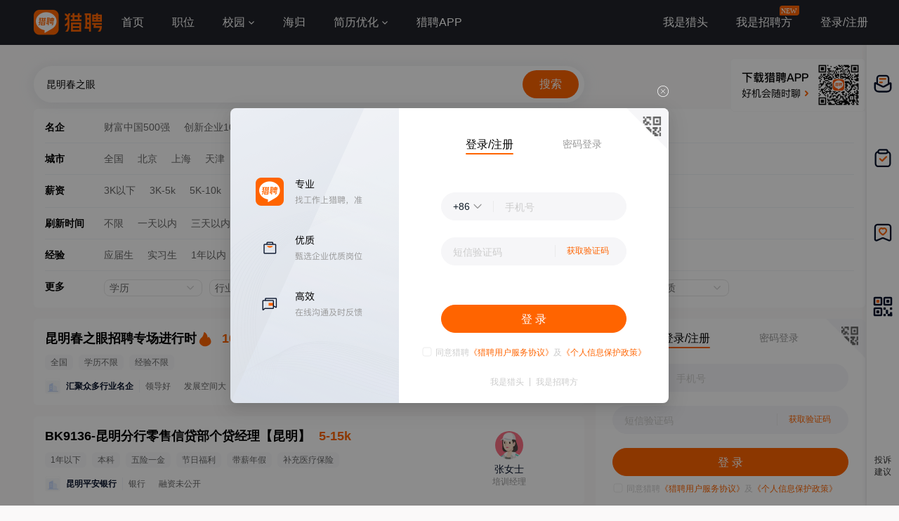

--- FILE ---
content_type: text/html;charset=UTF-8
request_url: https://www.liepin.com/zpkmczyp3c4a/
body_size: 19197
content:
<!DOCTYPE html>
<html lang="en">
<head>
  
    <!-- 火山 start -->
    <script>
      ;(function (n, e, r, t, a, o, s, i, c, l, f, m, p, u) {
        o = 'precollect'
        s = 'getAttribute'
        i = 'addEventListener'
        c = 'PerformanceObserver'
        l = function (e) {
          f = [].slice.call(arguments)
          f.push(Date.now(), location.href)
          ;(e == o ? l.p.a : l.q).push(f)
        }
        l.q = []
        l.p = { a: [] }
        n[a] = l
        m = document.createElement('script')
        m.src = r + '?aid=' + t + '&globalName=' + a
        m.crossorigin = 'anonymous'
        e.getElementsByTagName('head')[0].appendChild(m)
        if (i in n) {
          l.pcErr = function (e) {
            e = e || n.event
            p = e.target || e.srcElement
            if (p instanceof Element || p instanceof HTMLElement) {
              n[a](o, 'st', { tagName: p.tagName, url: p[s]('href') || p[s]('src') })
            } else {
              n[a](o, 'err', e.error || e.message)
            }
          }
          l.pcRej = function (e) {
            e = e || n.event
            n[a](o, 'err', e.reason || (e.detail && e.detail.reason))
          }
          n[i]('error', l.pcErr, true)
          n[i]('unhandledrejection', l.pcRej, true)
        }
        if ('PerformanceLongTaskTiming' in n) {
          u = l.pp = { entries: [] }
          u.observer = new PerformanceObserver(function (e) {
            u.entries = u.entries.concat(e.getEntries())
          })
          u.observer.observe({
            entryTypes: ['longtask', 'largest-contentful-paint', 'layout-shift']
          })
        }
      })(
        window,
        document,
        'https://concat.lietou-static.com/fe-lib-pc/v6/apmplus/2.8.1/browser.cn.js',
        0,
        'apmPlus'
      )
    </script>
    <script>
        var a = {
        extractPid: function handleExtractPid(url){
            return "www/career-industry-city-searchKeywordEn"
        }}
      window.apmPlus('init', {
        env: "production",
        aid: 460715,
        token: '26ca6df079bf44f09bd002af5fdb382c',
        plugins: {
          ajax: false,
          fetch: false,
          pageview : a,
          resource: false,
          resourceError: false,
          performance: {
            longtask: true
          }
        },
        sample: {
          rules: {
            performance: {
              sample_rate: 0.004
            },
            performance_timing: {
              sample_rate: 0.004
            },
            performance_longtask: {
              sample_rate: 0.001
            }
          }
        }
      })
      window.apmPlus('start')
    </script>
    <!-- 火山 end -->

  
    <!-- Google tag (gtag.js) -->
    <script async src="https://www.googletagmanager.com/gtag/js?id=G-54YTJKWN86"></script>
    <script>
        window.dataLayer = window.dataLayer || [];
        function gtag(){dataLayer.push(arguments);}
        gtag('js', new Date());

        gtag('config', 'G-54YTJKWN86');
    </script>

  <meta http-equiv="Content-Type" content="text/html; charset=utf-8"/>
  <title>【昆明春之眼招聘网_2026年昆明春之眼招聘信息】-猎聘</title>
  <meta name="keywords" content="昆明春之眼招聘网,昆明春之眼招聘信息,昆明春之眼求职信息"/>
  <meta name="description" content="猎聘2026年昆明春之眼招聘信息,海量高薪猎头职位等你来选,了解昆明春之眼岗位要求、薪资待遇等真实招聘信息,找高薪职位,上猎聘！"/>
  <meta name="applicable-device" content="pc">
  <meta name="mobile-agent"
        content="format=html5;url=https://m.liepin.com/zpkmczyp3c4a/">
  <link rel="alternate" media="only screen and (max-width: 640px)"
        href="https://m.liepin.com/zpkmczyp3c4a/">
  <link rel="canonical" href="https://www.liepin.com/zpkmczyp3c4a/">
  <meta http-equiv="Cache-Control" content="no-transform"/>
  <meta http-equiv="Cache-Control" content="no-siteapp"/>
  
    <meta http-equiv="Content-Type" content="text/html; charset=utf-8"/>
    <meta http-equiv="x-dns-prefetch-control" content="on" />
    <link rel=dns-prefetch href="//concat.lietou-static.com" />
    <link rel=dns-prefetch href="//image0.lietou-static.com" />
    <!-- 使360浏览器 默认启用极速内核 -->
    <meta name="renderer" content="webkit">
    <!-- 360以最高ie版本运行 -->
    <meta http-equiv="X-UA-Compatible" content="IE=edge,chrome=1">
    <link rel="preconnect" href="//concat.lietou-static.com" />
    <link rel="preconnect" href="//image0.lietou-static.com" />
    <link rel="icon" href="//concat.lietou-static.com/fe-www-pc/v6/static/images/favicon.371e30de.ico" type="image/x-icon"/>
    <link rel="stylesheet" href="//concat.lietou-static.com/fe-www-pc/v6/css/common.95440c4a.css" />
    <script crossorigin="anonymous"  src="//concat.lietou-static.com/fe-lib-pc/v6/jquery/1.7.1/jquery.min.js"></script>
    <!--[if lt IE 9]>
    <script src="https://concat.lietou-static.com/fe-lib-pc/v5/html5shiv/3.7.3/html5shiv.min.40bd440d.js"></script>-->
<!--    <script src="https://concat.lietou-static.com/fe-lib-pc/v5/console-polyfill/0.3.0/index.min.509ecf3d.js"></script>-->
    <!--[endif]-->

  
    <meta property="bytedance:lrDate_time" content="2026-01-17T08:00:00+08:00" />
    <meta property="bytedance:updated_time" content="2026-01-17T08:00:00+08:00" />

  <script type="text/javascript">
    var $CONFIG = {
      "searchTerm": "昆明春之眼",
      "dqCode": "",
      loggedIn: false,
      "traceId": "gw.4c220659-133619596.1",
    };
  </script>
  <!--#include virtual="/fe-www-pc/v6/src/includes/seo-header/resources.shtml"-->
  <!-- 待服务端联调时开启 -->
  <link rel="stylesheet" href="//concat.lietou-static.com/fe-www-pc/v6/css/src_pages_sojob-list.4e9996c4.css" />
</head>

<body>

<div id="main-container">
  <!-- header -->
  
    <section id='lp-seo-header-container'>
        <header id="framework-pc-header-container">
            <nav class="header-content-box">
                <a id="header-logo-box" href="https://www.liepin.com" title="猎聘">
                    <img src="" title="猎聘" alt="" />
                </a>
                <a id="header-city-box" style="display:none" href="https://www.liepin.com/citylist/" title="城市切换">
                    <div class="header-city-box">
                        <svg width="10" height="10" viewBox="0 0 10 10" xmlns="http://www.w3.org/2000/svg">
                            <path d="M5 .25a3.65 3.65 0 012.646 1.152 4.033 4.033 0 011.104 2.79c0 .531-.073.98-.236 1.409a4.093 4.093 0 01-.747 1.228l-.179.2-2.326 2.528L2.428 7.04a7.282 7.282 0 01-.36-.413 3.863 3.863 0 01-.475-.785 4.076 4.076 0 01-.343-1.649c0-1.088.422-2.075 1.104-2.79A3.65 3.65 0 015 .25zm0 1.5a2.24 2.24 0 00-1.59.66 2.243 2.243 0 000 3.18 2.244 2.244 0 003.179 0A2.246 2.246 0 005 1.75z" fill="#FFF" stroke="#FFF" stroke-width="0.5" opacity="0.4">
                            </path>
                        </svg>
                        <span>全国</span>
                        <svg width="6" height="3" viewBox="0 0 6 3" xmlns="http://www.w3.org/2000/svg">
                            <path d="M3.283 2.717L5.317.683A.4.4 0 005.034 0H.966a.4.4 0 00-.283.683l2.034 2.034a.4.4 0 00.566 0z" fill="#FFF" fill-rule="evenodd">
                            </path>
                        </svg>
                    </div>
                </a>
                <ul class="header-nav-menu">
                    <li class="header-menu-item header-nav-menu-item">
                        <a id="header-nav-menu-home" href="https://www.liepin.com">首页</a>
                    </li>
                    <li class="header-menu-item header-nav-menu-item">
                        <a id="header-nav-menu-job" href="https://www.liepin.com/zhaopin/?init=1">职位</a>
                    </li>
                    <li class="header-menu-item header-nav-menu-item">
                        <a id="header-nav-menu-campus" href="https://www.liepin.com/campus/?t=1" class="ant-dropdown-trigger">
                            <span>校园</span>
                        </a>
                    </li>
                    <li class="header-menu-item header-nav-menu-item">
                        <a id="header-nav-menu-returnee" href="https://www.liepin.com/returnee/">海归</a>
                    </li>
                    <li class="header-menu-item header-nav-menu-item">
                        <a id="header-nav-menu-resume-optimization" href="https://vas.liepin.com/v/view-intro?utm_content=pcjuhexiala&amp;imscid=R000014437" target="_blank" class="ant-dropdown-trigger">
                            <span>简历优化</span>
                        </a>
                    </li>
                    <li class="header-menu-item header-nav-menu-item download-app-item">
                        <span id="header-nav-menu-download-app">猎聘APP</span>
                        <div id="fix-header-download-app-modal">
                            <img src="" alt="" />
                        </div>
                    </li>
                </ul>
                <div class="header-quick-menu-box">
                    <ul class="header-quick-menu-not-login">
                        <li class="header-menu-item header-quick-menu-not-login-item">
                            <a id="header-quick-menu-hunter" target="_blank" href="https://h.liepin.com/#sfrom=click-pc_homepage-front_navigation-hunter_new">我是猎头</a>
                        </li>
                        <li class="header-menu-item header-quick-menu-not-login-item">
                            <a id="header-quick-menu-recruiter" target="_blank" data-selector="c-logout" data-backurl="https://lpt.liepin.com/user/login#sfrom=click-pc_homepage-front_navigation-ecomphr_new" href="javascript:void(0);">我是招聘方</a>
                            <svg width="28" height="14" viewBox="0 0 28 14" xmlns="http://www.w3.org/2000/svg" class="recruiter-min-logo">
                                <g fill="none" fill-rule="evenodd">
                                    <path d="M4 0h23a1 1 0 011 1v9a4 4 0 01-4 4H1a1 1 0 01-1-1V4a4 4 0 014-4z" fill="#FF6400" fill-rule="nonzero">
                                    </path>
                                    <text font-family="PingFangSC-Medium, PingFang SC" font-size="10" font-weight="400" fill="#FFF">
                                        <tspan x="2" y="10.5">NEW</tspan>
                                    </text>
                                </g>
                            </svg>
                        </li>
                        <li class="header-menu-item header-quick-menu-not-login-item">
                            <span id="header-quick-menu-login">登录/注册</span>
                        </li>
                    </ul>
                </div>
            </nav>
        </header>
    </section>

  <!--#include virtual="/fe-www-pc/v6/src/includes/seo-header/index.shtml"-->
  <!-- 搜索区域 -->
  <section id="lp-search-bar-section"></section>
  <div class="common-page-container">
    <!-- 筛选项 -->
    <section id="filter-options-section"></section>
    <div class="job-login-link-box">
      <div class="left-job-box">
        <!-- 专场卡片-SEO -->
        <section>
          
    <div class="recruitment-session-card">
        <div class="recruitment-session-card-container">
            <div class="recruitment-session-card-left-box">
                <div class="recruitment-session-detail-box">
                    <!-- href需拼上dataPromId数据 -->
                    <a
                            target="_blank" href="https://www.liepin.com/zc/kmczyp3c4a?mscid=bd_zc_01">
<!--                            href="https://campus.liepin.com/job/8008?d_sfrom=pc_hp_mix&amp;d_ckId=lHJthQENHPKVwaSoxeXwTZvoLtJEayn8&amp;d_headId=lHJthQENHPKVwaSoxeXwTZvoLtJEayn8&amp;d_posi=0"-->
                        <div class="job-detail-header-box">
                            <div class="job-title-box">
                                <div title="昆明春之眼招聘专场进行时" class="ellipsis-1">昆明春之眼招聘专场进行时</div>
                                <!-- dq 非空时显示 -->
<!--                                <div class="job-dq-box">-->
<!--                                    <span class="dq-bracket">【</span>-->
<!--                                    <span class="ellipsis-1">北京-朝阳区</span>-->
<!--                                    <span class="dq-bracket">】</span>-->
<!--                                </div>-->
                            </div>
                            <img src="//image0.lietou-static.com/img/63241172fb115e20dab5673501u.png" alt="" class="hot-fire">
                            <span class="job-salary">10万起</span>
                        </div>
                        <div class="job-labels-box">
                            <span class="labels-tag" title="全国">全国</span>
                            <span class="labels-tag">学历不限</span>
                            <span class="labels-tag">经验不限</span>
                        </div>
                    </a>

                    <!-- 有公司链接时才用a标签，没有公司链接不需要a标签 -->
                    <a href="https://www.liepin.com/zc/kmczyp3c4a?mscid=bd_zc_01" target="_blank">
                        <div class="job-detail-company-box">
                            <div class="job-company-info-box">
                                <div class="company-logo company-logo-22">
                                    <img
                                            src="https://image0.lietou-static.com/bg_white_66x66/61b07937d0458d53c627567e02u.jpg"
                                            alt="公司名"
                                    />
                                </div>
                                <span class="company-name ellipsis-1">汇聚众多行业名企</span>
                                <!-- compIndustry || compStage || compScale 三个都没有值时不显示 -->
                                <div class="company-tags-box ellipsis-1">
                                    <span>领导好</span>
                                    <span>发展空间大</span>
                                    <span>五险一金</span>
                                </div>
                            </div>
                        </div>
                    </a>
                </div>
            </div>
            <div class="recruitment-session-card-right-box">
                <img src="//image0.lietou-static.com/big/65015b9ca1a9283f30c3bca506u.png" alt="" />
                <div class="new-positions-number">本期新增1291个职位</div>
            </div>
        </div>
    </div>

        </section>
        <!-- 职位卡片-SEO模板 -->
        <div class="job-list-box">
          <div class="left-list-box">
            <!-- 职位卡片 -->
            <ul>
              <li>
                
    <div class="job-list-item" >
        <div
            data-info=""
            class="job-card-pc-container"
        >
            <div class="job-card-left-box">
                <div class="job-detail-box">
                    <!-- href需拼上dataPromId数据 -->
                    <a data-nick="job-detail-job-info"
                       target="_blank"
                       href="https://www.liepin.com/job/1979764759.shtml"
                       data-promid="d_sfrom=search_title&amp;d_ckId=7a252b9675c427cbce8dd65269028464&amp;d_curPage=0&amp;d_pageSize=40&amp;d_headId=7a252b9675c427cbce8dd65269028464&amp;d_posi=0"
                       data-jobId="79764759" data-jobKind="2"
                    >
                        <div class="job-detail-header-box">
                            <div class="job-title-box">
                                <div title="BK9136-昆明分行零售信贷部个贷经理" class="ellipsis-1">BK9136-昆明分行零售信贷部个贷经理</div>
                                <div class="job-dq-box">
                                    <span class="dq-bracket">【</span>
                                    <span class="ellipsis-1">昆明</span>
                                    <span class="dq-bracket">】</span>
                                </div>
                            </div>
                            
                            
                            <span class="job-salary">5-15k</span>
                        </div>
                        <div class="job-labels-box">
                            <!-- requireWorkYears 非空时显示 -->
                            <span class="labels-tag">1年以下</span>
                            <!-- requireEduLevel 非空时显示 -->
                            <span class="labels-tag" >本科</span>
                            <span class="labels-tag" >五险一金</span><span class="labels-tag" >节日福利</span><span class="labels-tag" >带薪年假</span><span class="labels-tag" >补充医疗保险</span>
                        </div>
                    </a>
                    <!-- 有公司链接时才用a标签，没有公司链接不需要a标签 -->
                    <a href="https://www.liepin.com/company/13268285/" target="_blank">
                        <div data-nick="job-detail-company-info" class="job-detail-company-box">
                            <div class="job-company-info-box">
                                <div class="company-logo company-logo-22">
                                    <img
                                            src="https://image0.lietou-static.com/bg_white_222x222/61b07937d0458d53c627567e02u.jpg"
                                            alt="昆明平安银行"
                                    />
                                </div>
                                <span class="company-name ellipsis-1">昆明平安银行</span>
                                <!-- compIndustry || compStage || compScale 三个都没有值时不显示 -->
                                <div class="company-tags-box ellipsis-1">
                                    <span>银行</span>
                                    <span>融资未公开</span>
                                    
                                </div>
                            </div>
                        </div>
                    </a>
                    
                </div>
            </div>
            <div class="job-card-right-box">
                <div class="recruiter-info-box">
                    <div class="recruiter-photo">
                        <img
                                src="//image0.lietou-static.com/normal/5f8f986779c7cc70efbf36c008u.jpg"
                                alt=""
                        />
                    </div>

                    <div class="recruiter-info-text-box">
                        <div class="recruiter-name ellipsis-1" >张女士</div>
                        <div class="recruiter-title ellipsis-1" >培训经理</div>
                    </div>
                </div>
            </div>
        </div>
    </div>

              </li>
              <li>
                
    <div class="job-list-item" >
        <div
            data-info=""
            class="job-card-pc-container"
        >
            <div class="job-card-left-box">
                <div class="job-detail-box">
                    <!-- href需拼上dataPromId数据 -->
                    <a data-nick="job-detail-job-info"
                       target="_blank"
                       href="https://www.liepin.com/job/1979753023.shtml"
                       data-promid="d_sfrom=search_title&amp;d_ckId=7a252b9675c427cbce8dd65269028464&amp;d_curPage=0&amp;d_pageSize=40&amp;d_headId=7a252b9675c427cbce8dd65269028464&amp;d_posi=1"
                       data-jobId="79753023" data-jobKind="2"
                    >
                        <div class="job-detail-header-box">
                            <div class="job-title-box">
                                <div title="医药信息沟通专员（心脑产品领域）昆明" class="ellipsis-1">医药信息沟通专员（心脑产品领域）昆明</div>
                                <div class="job-dq-box">
                                    <span class="dq-bracket">【</span>
                                    <span class="ellipsis-1">昆明-东华</span>
                                    <span class="dq-bracket">】</span>
                                </div>
                            </div>
                            
                            
                            <span class="job-salary">5-10k</span>
                        </div>
                        <div class="job-labels-box">
                            <!-- requireWorkYears 非空时显示 -->
                            <span class="labels-tag">1-10年</span>
                            <!-- requireEduLevel 非空时显示 -->
                            <span class="labels-tag" >大专</span>
                            <span class="labels-tag" >五险一金</span><span class="labels-tag" >弹性工作</span><span class="labels-tag" >领导好</span><span class="labels-tag" >发展空间大</span>
                        </div>
                    </a>
                    <!-- 有公司链接时才用a标签，没有公司链接不需要a标签 -->
                    <a href="https://www.liepin.com/company/827506/" target="_blank">
                        <div data-nick="job-detail-company-info" class="job-detail-company-box">
                            <div class="job-company-info-box">
                                <div class="company-logo company-logo-22">
                                    <img
                                            src="https://image0.lietou-static.com/bg_white_222x222/5bfe912174719d35745ac53503a.png"
                                            alt="以岭药业"
                                    />
                                </div>
                                <span class="company-name ellipsis-1">以岭药业</span>
                                <!-- compIndustry || compStage || compScale 三个都没有值时不显示 -->
                                <div class="company-tags-box ellipsis-1">
                                    <span>制药</span>
                                    <span>已上市</span>
                                    <span>2000-5000人</span>
                                </div>
                            </div>
                        </div>
                    </a>
                    
                </div>
            </div>
            <div class="job-card-right-box">
                <div class="recruiter-info-box">
                    <div class="recruiter-photo">
                        <img
                                src="//image0.lietou-static.com/normal/5f8f9866dfb13a7dee342f1808u.jpg"
                                alt=""
                        />
                    </div>

                    <div class="recruiter-info-text-box">
                        <div class="recruiter-name ellipsis-1" >张女士</div>
                        <div class="recruiter-title ellipsis-1" >区域HRBP经理</div>
                    </div>
                </div>
            </div>
        </div>
    </div>

              </li>
              <li>
                
    <div class="job-list-item" >
        <div
            data-info=""
            class="job-card-pc-container"
        >
            <div class="job-card-left-box">
                <div class="job-detail-box">
                    <!-- href需拼上dataPromId数据 -->
                    <a data-nick="job-detail-job-info"
                       target="_blank"
                       href="https://www.liepin.com/job/1979750723.shtml"
                       data-promid="d_sfrom=search_title&amp;d_ckId=7a252b9675c427cbce8dd65269028464&amp;d_curPage=0&amp;d_pageSize=40&amp;d_headId=7a252b9675c427cbce8dd65269028464&amp;d_posi=2"
                       data-jobId="79750723" data-jobKind="2"
                    >
                        <div class="job-detail-header-box">
                            <div class="job-title-box">
                                <div title="破产资产处置负责人（昆明）" class="ellipsis-1">破产资产处置负责人（昆明）</div>
                                <div class="job-dq-box">
                                    <span class="dq-bracket">【</span>
                                    <span class="ellipsis-1">昆明-杨家地</span>
                                    <span class="dq-bracket">】</span>
                                </div>
                            </div>
                            
                            
                            <span class="job-salary">50-80k</span>
                        </div>
                        <div class="job-labels-box">
                            <!-- requireWorkYears 非空时显示 -->
                            <span class="labels-tag">5-10年</span>
                            <!-- requireEduLevel 非空时显示 -->
                            <span class="labels-tag" >学历不限</span>
                            <span class="labels-tag" >绩效奖金</span>
                        </div>
                    </a>
                    <!-- 有公司链接时才用a标签，没有公司链接不需要a标签 -->
                    <a href="https://www.liepin.com/company/12415657/" target="_blank">
                        <div data-nick="job-detail-company-info" class="job-detail-company-box">
                            <div class="job-company-info-box">
                                <div class="company-logo company-logo-22">
                                    <img
                                            src="https://image0.lietou-static.com/bg_white_222x222/5f73ebfdf6d1ab584764251501u.jpg"
                                            alt="中鼎元品"
                                    />
                                </div>
                                <span class="company-name ellipsis-1">中鼎元品</span>
                                <!-- compIndustry || compStage || compScale 三个都没有值时不显示 -->
                                <div class="company-tags-box ellipsis-1">
                                    <span>担保/拍卖/典当,法律服务</span>
                                    <span>融资未公开</span>
                                    <span>100-499人</span>
                                </div>
                            </div>
                        </div>
                    </a>
                    
                </div>
            </div>
            <div class="job-card-right-box">
                <div class="recruiter-info-box">
                    <div class="recruiter-photo">
                        <img
                                src="//image0.lietou-static.com/normal/5f8f98648dbe6273dcf8515508u.jpg"
                                alt=""
                        />
                    </div>

                    <div class="recruiter-info-text-box">
                        <div class="recruiter-name ellipsis-1" >张女士</div>
                        <div class="recruiter-title ellipsis-1" >人事主管</div>
                    </div>
                </div>
            </div>
        </div>
    </div>

              </li>
              <li>
                
    <div class="job-list-item" >
        <div
            data-info=""
            class="job-card-pc-container"
        >
            <div class="job-card-left-box">
                <div class="job-detail-box">
                    <!-- href需拼上dataPromId数据 -->
                    <a data-nick="job-detail-job-info"
                       target="_blank"
                       href="https://www.liepin.com/job/1979556089.shtml"
                       data-promid="d_sfrom=search_title&amp;d_ckId=7a252b9675c427cbce8dd65269028464&amp;d_curPage=0&amp;d_pageSize=40&amp;d_headId=7a252b9675c427cbce8dd65269028464&amp;d_posi=3"
                       data-jobId="79556089" data-jobKind="2"
                    >
                        <div class="job-detail-header-box">
                            <div class="job-title-box">
                                <div title="医药代表-昆明" class="ellipsis-1">医药代表-昆明</div>
                                <div class="job-dq-box">
                                    <span class="dq-bracket">【</span>
                                    <span class="ellipsis-1">官渡区</span>
                                    <span class="dq-bracket">】</span>
                                </div>
                            </div>
                            
                            
                            <span class="job-salary">10-15k</span>
                        </div>
                        <div class="job-labels-box">
                            <!-- requireWorkYears 非空时显示 -->
                            <span class="labels-tag">1-3年</span>
                            <!-- requireEduLevel 非空时显示 -->
                            <span class="labels-tag" >大专</span>
                            
                        </div>
                    </a>
                    <!-- 有公司链接时才用a标签，没有公司链接不需要a标签 -->
                    <a href="https://www.liepin.com/company/9298343/" target="_blank">
                        <div data-nick="job-detail-company-info" class="job-detail-company-box">
                            <div class="job-company-info-box">
                                <div class="company-logo company-logo-22">
                                    <img
                                            src="https://image0.lietou-static.com/bg_white_222x222/599bc64770322d9bd8735d0c04a.jpg"
                                            alt="卫材(中国)药业有限公司上海分公司"
                                    />
                                </div>
                                <span class="company-name ellipsis-1">卫材(中国)药业有限公司上海分公司</span>
                                <!-- compIndustry || compStage || compScale 三个都没有值时不显示 -->
                                <div class="company-tags-box ellipsis-1">
                                    <span>制药</span>
                                    
                                    <span>1000-2000人</span>
                                </div>
                            </div>
                        </div>
                    </a>
                    
                </div>
            </div>
            <div class="job-card-right-box">
                <div class="recruiter-info-box">
                    <div class="recruiter-photo">
                        <img
                                src="//image0.lietou-static.com/normal/5f8f986bdfb13a7dee342f2108u.jpg"
                                alt=""
                        />
                    </div>

                    <div class="recruiter-info-text-box">
                        <div class="recruiter-name ellipsis-1" >白先生</div>
                        <div class="recruiter-title ellipsis-1" >HR</div>
                    </div>
                </div>
            </div>
        </div>
    </div>

              </li>
              <li>
                
    <div class="job-list-item" >
        <div
            data-info=""
            class="job-card-pc-container"
        >
            <div class="job-card-left-box">
                <div class="job-detail-box">
                    <!-- href需拼上dataPromId数据 -->
                    <a data-nick="job-detail-job-info"
                       target="_blank"
                       href="https://www.liepin.com/job/1979530087.shtml"
                       data-promid="d_sfrom=search_title&amp;d_ckId=7a252b9675c427cbce8dd65269028464&amp;d_curPage=0&amp;d_pageSize=40&amp;d_headId=7a252b9675c427cbce8dd65269028464&amp;d_posi=4"
                       data-jobId="79530087" data-jobKind="2"
                    >
                        <div class="job-detail-header-box">
                            <div class="job-title-box">
                                <div title="客户经理岗（昆明）(012322)" class="ellipsis-1">客户经理岗（昆明）(012322)</div>
                                <div class="job-dq-box">
                                    <span class="dq-bracket">【</span>
                                    <span class="ellipsis-1">昆明-官南大道</span>
                                    <span class="dq-bracket">】</span>
                                </div>
                            </div>
                            
                            
                            <span class="job-salary">8-16k</span>
                        </div>
                        <div class="job-labels-box">
                            <!-- requireWorkYears 非空时显示 -->
                            <span class="labels-tag">1-3年</span>
                            <!-- requireEduLevel 非空时显示 -->
                            <span class="labels-tag" >本科</span>
                            <span class="labels-tag" >定期体检</span><span class="labels-tag" >五险一金</span><span class="labels-tag" >节日礼物</span><span class="labels-tag" >午餐补助</span>
                        </div>
                    </a>
                    <!-- 有公司链接时才用a标签，没有公司链接不需要a标签 -->
                    <a href="https://www.liepin.com/company/6409805/" target="_blank">
                        <div data-nick="job-detail-company-info" class="job-detail-company-box">
                            <div class="job-company-info-box">
                                <div class="company-logo company-logo-22">
                                    <img
                                            src="https://image0.lietou-static.com/bg_white_222x222/5d4b8b40cd394174d097380c03u.png"
                                            alt="中信银行信用卡中心"
                                    />
                                </div>
                                <span class="company-name ellipsis-1">中信银行信用卡中心</span>
                                <!-- compIndustry || compStage || compScale 三个都没有值时不显示 -->
                                <div class="company-tags-box ellipsis-1">
                                    <span>银行</span>
                                    <span>融资未公开</span>
                                    <span>5000-10000人</span>
                                </div>
                            </div>
                        </div>
                    </a>
                    
                </div>
            </div>
            <div class="job-card-right-box">
                <div class="recruiter-info-box">
                    <div class="recruiter-photo">
                        <img
                                src="//image0.lietou-static.com/normal/5f8f9863f6d1ab58476f246a08u.jpg"
                                alt=""
                        />
                    </div>

                    <div class="recruiter-info-text-box">
                        <div class="recruiter-name ellipsis-1" >刘女士</div>
                        <div class="recruiter-title ellipsis-1" >招聘配置室</div>
                    </div>
                </div>
            </div>
        </div>
    </div>

              </li>
              <li>
                
    <div class="job-list-item" >
        <div
            data-info=""
            class="job-card-pc-container"
        >
            <div class="job-card-left-box">
                <div class="job-detail-box">
                    <!-- href需拼上dataPromId数据 -->
                    <a data-nick="job-detail-job-info"
                       target="_blank"
                       href="https://www.liepin.com/job/1979516949.shtml"
                       data-promid="d_sfrom=search_title&amp;d_ckId=7a252b9675c427cbce8dd65269028464&amp;d_curPage=0&amp;d_pageSize=40&amp;d_headId=7a252b9675c427cbce8dd65269028464&amp;d_posi=5"
                       data-jobId="79516949" data-jobKind="2"
                    >
                        <div class="job-detail-header-box">
                            <div class="job-title-box">
                                <div title="OTC代表（昆明）(J10112)" class="ellipsis-1">OTC代表（昆明）(J10112)</div>
                                <div class="job-dq-box">
                                    <span class="dq-bracket">【</span>
                                    <span class="ellipsis-1">昆明-官南大道</span>
                                    <span class="dq-bracket">】</span>
                                </div>
                            </div>
                            
                            
                            <span class="job-salary">8-13k</span>
                        </div>
                        <div class="job-labels-box">
                            <!-- requireWorkYears 非空时显示 -->
                            <span class="labels-tag">2年以上</span>
                            <!-- requireEduLevel 非空时显示 -->
                            <span class="labels-tag" >大专</span>
                            <span class="labels-tag" >绩效奖金</span><span class="labels-tag" >带薪年假</span><span class="labels-tag" >子女福利</span><span class="labels-tag" >定期体检</span>
                        </div>
                    </a>
                    <!-- 有公司链接时才用a标签，没有公司链接不需要a标签 -->
                    <a href="https://www.liepin.com/company/5527772/" target="_blank">
                        <div data-nick="job-detail-company-info" class="job-detail-company-box">
                            <div class="job-company-info-box">
                                <div class="company-logo company-logo-22">
                                    <img
                                            src="https://image0.lietou-static.com/bg_white_222x222/5bfe8f2674719d35745a620603a.png"
                                            alt="达因药业"
                                    />
                                </div>
                                <span class="company-name ellipsis-1">达因药业</span>
                                <!-- compIndustry || compStage || compScale 三个都没有值时不显示 -->
                                <div class="company-tags-box ellipsis-1">
                                    <span>制药</span>
                                    <span>战略融资</span>
                                    <span>1000-2000人</span>
                                </div>
                            </div>
                        </div>
                    </a>
                    
                </div>
            </div>
            <div class="job-card-right-box">
                <div class="recruiter-info-box">
                    <div class="recruiter-photo">
                        <img
                                src="//image0.lietou-static.com/normal/641a58700fbd233662f717ff02u.png"
                                alt=""
                        />
                    </div>

                    <div class="recruiter-info-text-box">
                        <div class="recruiter-name ellipsis-1" >刘女士</div>
                        <div class="recruiter-title ellipsis-1" >招聘专员</div>
                    </div>
                </div>
            </div>
        </div>
    </div>

              </li>
              <li>
                
    <div class="job-list-item" >
        <div
            data-info=""
            class="job-card-pc-container"
        >
            <div class="job-card-left-box">
                <div class="job-detail-box">
                    <!-- href需拼上dataPromId数据 -->
                    <a data-nick="job-detail-job-info"
                       target="_blank"
                       href="https://www.liepin.com/job/1979307969.shtml"
                       data-promid="d_sfrom=search_title&amp;d_ckId=7a252b9675c427cbce8dd65269028464&amp;d_curPage=0&amp;d_pageSize=40&amp;d_headId=7a252b9675c427cbce8dd65269028464&amp;d_posi=6"
                       data-jobId="79307969" data-jobKind="2"
                    >
                        <div class="job-detail-header-box">
                            <div class="job-title-box">
                                <div title="区域经管（base昆明）" class="ellipsis-1">区域经管（base昆明）</div>
                                <div class="job-dq-box">
                                    <span class="dq-bracket">【</span>
                                    <span class="ellipsis-1">成都-东升</span>
                                    <span class="dq-bracket">】</span>
                                </div>
                            </div>
                            
                            
                            <span class="job-salary">20-30k</span>
                        </div>
                        <div class="job-labels-box">
                            <!-- requireWorkYears 非空时显示 -->
                            <span class="labels-tag">5-10年</span>
                            <!-- requireEduLevel 非空时显示 -->
                            <span class="labels-tag" >本科</span>
                            
                        </div>
                    </a>
                    <!-- 有公司链接时才用a标签，没有公司链接不需要a标签 -->
                    <a href="https://www.liepin.com/company/8414072/" target="_blank">
                        <div data-nick="job-detail-company-info" class="job-detail-company-box">
                            <div class="job-company-info-box">
                                <div class="company-logo company-logo-22">
                                    <img
                                            src="https://image0.lietou-static.com/bg_white_222x222/5bfe99b574719df0ac99b01b03a.png"
                                            alt="松果出行"
                                    />
                                </div>
                                <span class="company-name ellipsis-1">松果出行</span>
                                <!-- compIndustry || compStage || compScale 三个都没有值时不显示 -->
                                <div class="company-tags-box ellipsis-1">
                                    <span>互联网</span>
                                    <span>融资未公开</span>
                                    <span>2000-5000人</span>
                                </div>
                            </div>
                        </div>
                    </a>
                    
                </div>
            </div>
            <div class="job-card-right-box">
                <div class="recruiter-info-box">
                    <div class="recruiter-photo">
                        <img
                                src="//image0.lietou-static.com/normal/64f87d5e45bc30056aa0eb7907u.png"
                                alt=""
                        />
                    </div>

                    <div class="recruiter-info-text-box">
                        <div class="recruiter-name ellipsis-1" >孙女士</div>
                        <div class="recruiter-title ellipsis-1" >招聘</div>
                    </div>
                </div>
            </div>
        </div>
    </div>

              </li>
              <li>
                
    <div class="job-list-item" >
        <div
            data-info=""
            class="job-card-pc-container"
        >
            <div class="job-card-left-box">
                <div class="job-detail-box">
                    <!-- href需拼上dataPromId数据 -->
                    <a data-nick="job-detail-job-info"
                       target="_blank"
                       href="https://www.liepin.com/job/1979307967.shtml"
                       data-promid="d_sfrom=search_title&amp;d_ckId=7a252b9675c427cbce8dd65269028464&amp;d_curPage=0&amp;d_pageSize=40&amp;d_headId=7a252b9675c427cbce8dd65269028464&amp;d_posi=7"
                       data-jobId="79307967" data-jobKind="2"
                    >
                        <div class="job-detail-header-box">
                            <div class="job-title-box">
                                <div title="区域经管（base昆明）" class="ellipsis-1">区域经管（base昆明）</div>
                                <div class="job-dq-box">
                                    <span class="dq-bracket">【</span>
                                    <span class="ellipsis-1">昆明-南坝</span>
                                    <span class="dq-bracket">】</span>
                                </div>
                            </div>
                            
                            
                            <span class="job-salary">20-30k</span>
                        </div>
                        <div class="job-labels-box">
                            <!-- requireWorkYears 非空时显示 -->
                            <span class="labels-tag">5-10年</span>
                            <!-- requireEduLevel 非空时显示 -->
                            <span class="labels-tag" >本科</span>
                            
                        </div>
                    </a>
                    <!-- 有公司链接时才用a标签，没有公司链接不需要a标签 -->
                    <a href="https://www.liepin.com/company/8414072/" target="_blank">
                        <div data-nick="job-detail-company-info" class="job-detail-company-box">
                            <div class="job-company-info-box">
                                <div class="company-logo company-logo-22">
                                    <img
                                            src="https://image0.lietou-static.com/bg_white_222x222/5bfe99b574719df0ac99b01b03a.png"
                                            alt="松果出行"
                                    />
                                </div>
                                <span class="company-name ellipsis-1">松果出行</span>
                                <!-- compIndustry || compStage || compScale 三个都没有值时不显示 -->
                                <div class="company-tags-box ellipsis-1">
                                    <span>互联网</span>
                                    <span>融资未公开</span>
                                    <span>2000-5000人</span>
                                </div>
                            </div>
                        </div>
                    </a>
                    
                </div>
            </div>
            <div class="job-card-right-box">
                <div class="recruiter-info-box">
                    <div class="recruiter-photo">
                        <img
                                src="//image0.lietou-static.com/normal/64f87d5e45bc30056aa0eb7907u.png"
                                alt=""
                        />
                    </div>

                    <div class="recruiter-info-text-box">
                        <div class="recruiter-name ellipsis-1" >孙女士</div>
                        <div class="recruiter-title ellipsis-1" >招聘</div>
                    </div>
                </div>
            </div>
        </div>
    </div>

              </li>
              <li>
                
    <div class="job-list-item" >
        <div
            data-info=""
            class="job-card-pc-container"
        >
            <div class="job-card-left-box">
                <div class="job-detail-box">
                    <!-- href需拼上dataPromId数据 -->
                    <a data-nick="job-detail-job-info"
                       target="_blank"
                       href="https://www.liepin.com/job/1979307965.shtml"
                       data-promid="d_sfrom=search_title&amp;d_ckId=7a252b9675c427cbce8dd65269028464&amp;d_curPage=0&amp;d_pageSize=40&amp;d_headId=7a252b9675c427cbce8dd65269028464&amp;d_posi=8"
                       data-jobId="79307965" data-jobKind="2"
                    >
                        <div class="job-detail-header-box">
                            <div class="job-title-box">
                                <div title="区域经管（base昆明）" class="ellipsis-1">区域经管（base昆明）</div>
                                <div class="job-dq-box">
                                    <span class="dq-bracket">【</span>
                                    <span class="ellipsis-1">贵阳-龙泉苑街</span>
                                    <span class="dq-bracket">】</span>
                                </div>
                            </div>
                            
                            
                            <span class="job-salary">15-25k·14薪</span>
                        </div>
                        <div class="job-labels-box">
                            <!-- requireWorkYears 非空时显示 -->
                            <span class="labels-tag">5-10年</span>
                            <!-- requireEduLevel 非空时显示 -->
                            <span class="labels-tag" >本科</span>
                            
                        </div>
                    </a>
                    <!-- 有公司链接时才用a标签，没有公司链接不需要a标签 -->
                    <a href="https://www.liepin.com/company/8414072/" target="_blank">
                        <div data-nick="job-detail-company-info" class="job-detail-company-box">
                            <div class="job-company-info-box">
                                <div class="company-logo company-logo-22">
                                    <img
                                            src="https://image0.lietou-static.com/bg_white_222x222/5bfe99b574719df0ac99b01b03a.png"
                                            alt="松果出行"
                                    />
                                </div>
                                <span class="company-name ellipsis-1">松果出行</span>
                                <!-- compIndustry || compStage || compScale 三个都没有值时不显示 -->
                                <div class="company-tags-box ellipsis-1">
                                    <span>互联网</span>
                                    <span>融资未公开</span>
                                    <span>2000-5000人</span>
                                </div>
                            </div>
                        </div>
                    </a>
                    
                </div>
            </div>
            <div class="job-card-right-box">
                <div class="recruiter-info-box">
                    <div class="recruiter-photo">
                        <img
                                src="//image0.lietou-static.com/normal/64f87d5e45bc30056aa0eb7907u.png"
                                alt=""
                        />
                    </div>

                    <div class="recruiter-info-text-box">
                        <div class="recruiter-name ellipsis-1" >孙女士</div>
                        <div class="recruiter-title ellipsis-1" >招聘</div>
                    </div>
                </div>
            </div>
        </div>
    </div>

              </li>
              <li>
                
    <div class="job-list-item" >
        <div
            data-info=""
            class="job-card-pc-container"
        >
            <div class="job-card-left-box">
                <div class="job-detail-box">
                    <!-- href需拼上dataPromId数据 -->
                    <a data-nick="job-detail-job-info"
                       target="_blank"
                       href="https://www.liepin.com/job/1979077349.shtml"
                       data-promid="d_sfrom=search_title&amp;d_ckId=7a252b9675c427cbce8dd65269028464&amp;d_curPage=0&amp;d_pageSize=40&amp;d_headId=7a252b9675c427cbce8dd65269028464&amp;d_posi=9"
                       data-jobId="79077349" data-jobKind="2"
                    >
                        <div class="job-detail-header-box">
                            <div class="job-title-box">
                                <div title="Arc&#39;teryx始祖鸟-昆明恒隆-专家顾问" class="ellipsis-1">Arc&#39;teryx始祖鸟-昆明恒隆-专家顾问</div>
                                <div class="job-dq-box">
                                    <span class="dq-bracket">【</span>
                                    <span class="ellipsis-1">昆明-东华</span>
                                    <span class="dq-bracket">】</span>
                                </div>
                            </div>
                            
                            
                            <span class="job-salary">10-15k</span>
                        </div>
                        <div class="job-labels-box">
                            <!-- requireWorkYears 非空时显示 -->
                            <span class="labels-tag">1-3年</span>
                            <!-- requireEduLevel 非空时显示 -->
                            <span class="labels-tag" >大专</span>
                            <span class="labels-tag" >五险一金</span><span class="labels-tag" >年终奖金</span><span class="labels-tag" >全勤奖</span><span class="labels-tag" >带薪年假</span>
                        </div>
                    </a>
                    <!-- 有公司链接时才用a标签，没有公司链接不需要a标签 -->
                    <a href="https://www.liepin.com/company/13873091/" target="_blank">
                        <div data-nick="job-detail-company-info" class="job-detail-company-box">
                            <div class="job-company-info-box">
                                <div class="company-logo company-logo-22">
                                    <img
                                            src="https://image0.lietou-static.com/bg_white_222x222/686257b3c045d83d5ad52c8204u.png"
                                            alt="成都威肯商贸有限公司"
                                    />
                                </div>
                                <span class="company-name ellipsis-1">成都威肯商贸有限公司</span>
                                <!-- compIndustry || compStage || compScale 三个都没有值时不显示 -->
                                <div class="company-tags-box ellipsis-1">
                                    <span>服装/纺织/皮革</span>
                                    <span>融资未公开</span>
                                    <span>100-499人</span>
                                </div>
                            </div>
                        </div>
                    </a>
                    
                </div>
            </div>
            <div class="job-card-right-box">
                <div class="recruiter-info-box">
                    <div class="recruiter-photo">
                        <img
                                src="//image0.lietou-static.com/normal/6034f6aa12264717af5079b802u.png"
                                alt=""
                        />
                    </div>

                    <div class="recruiter-info-text-box">
                        <div class="recruiter-name ellipsis-1" >包女士</div>
                        <div class="recruiter-title ellipsis-1" >hrbp经理</div>
                    </div>
                </div>
            </div>
        </div>
    </div>

              </li>
              <li>
                
    <div class="job-list-item" >
        <div
            data-info=""
            class="job-card-pc-container"
        >
            <div class="job-card-left-box">
                <div class="job-detail-box">
                    <!-- href需拼上dataPromId数据 -->
                    <a data-nick="job-detail-job-info"
                       target="_blank"
                       href="https://www.liepin.com/job/1979075799.shtml"
                       data-promid="d_sfrom=search_title&amp;d_ckId=7a252b9675c427cbce8dd65269028464&amp;d_curPage=0&amp;d_pageSize=40&amp;d_headId=7a252b9675c427cbce8dd65269028464&amp;d_posi=10"
                       data-jobId="79075799" data-jobKind="2"
                    >
                        <div class="job-detail-header-box">
                            <div class="job-title-box">
                                <div title="Arc&#39;teryx始祖鸟-昆明顺城-专家顾问" class="ellipsis-1">Arc&#39;teryx始祖鸟-昆明顺城-专家顾问</div>
                                <div class="job-dq-box">
                                    <span class="dq-bracket">【</span>
                                    <span class="ellipsis-1">昆明-小西门</span>
                                    <span class="dq-bracket">】</span>
                                </div>
                            </div>
                            
                            
                            <span class="job-salary">10-15k</span>
                        </div>
                        <div class="job-labels-box">
                            <!-- requireWorkYears 非空时显示 -->
                            <span class="labels-tag">1-3年</span>
                            <!-- requireEduLevel 非空时显示 -->
                            <span class="labels-tag" >大专</span>
                            <span class="labels-tag" >五险一金</span><span class="labels-tag" >年终奖金</span><span class="labels-tag" >全勤奖</span><span class="labels-tag" >带薪年假</span>
                        </div>
                    </a>
                    <!-- 有公司链接时才用a标签，没有公司链接不需要a标签 -->
                    <a href="https://www.liepin.com/company/13873091/" target="_blank">
                        <div data-nick="job-detail-company-info" class="job-detail-company-box">
                            <div class="job-company-info-box">
                                <div class="company-logo company-logo-22">
                                    <img
                                            src="https://image0.lietou-static.com/bg_white_222x222/686257b3c045d83d5ad52c8204u.png"
                                            alt="成都威肯商贸有限公司"
                                    />
                                </div>
                                <span class="company-name ellipsis-1">成都威肯商贸有限公司</span>
                                <!-- compIndustry || compStage || compScale 三个都没有值时不显示 -->
                                <div class="company-tags-box ellipsis-1">
                                    <span>服装/纺织/皮革</span>
                                    <span>融资未公开</span>
                                    <span>100-499人</span>
                                </div>
                            </div>
                        </div>
                    </a>
                    
                </div>
            </div>
            <div class="job-card-right-box">
                <div class="recruiter-info-box">
                    <div class="recruiter-photo">
                        <img
                                src="//image0.lietou-static.com/normal/683ed7529513da0c0bb7324303u.jpg"
                                alt=""
                        />
                    </div>

                    <div class="recruiter-info-text-box">
                        <div class="recruiter-name ellipsis-1" >倪女士</div>
                        <div class="recruiter-title ellipsis-1" >HR</div>
                    </div>
                </div>
            </div>
        </div>
    </div>

              </li>
              <li>
                
    <div class="job-list-item" >
        <div
            data-info=""
            class="job-card-pc-container"
        >
            <div class="job-card-left-box">
                <div class="job-detail-box">
                    <!-- href需拼上dataPromId数据 -->
                    <a data-nick="job-detail-job-info"
                       target="_blank"
                       href="https://www.liepin.com/job/1978969497.shtml"
                       data-promid="d_sfrom=search_title&amp;d_ckId=7a252b9675c427cbce8dd65269028464&amp;d_curPage=0&amp;d_pageSize=40&amp;d_headId=7a252b9675c427cbce8dd65269028464&amp;d_posi=11"
                       data-jobId="78969497" data-jobKind="2"
                    >
                        <div class="job-detail-header-box">
                            <div class="job-title-box">
                                <div title="区域经理（昆明/乳腺组）" class="ellipsis-1">区域经理（昆明/乳腺组）</div>
                                <div class="job-dq-box">
                                    <span class="dq-bracket">【</span>
                                    <span class="ellipsis-1">昆明-马街</span>
                                    <span class="dq-bracket">】</span>
                                </div>
                            </div>
                            
                            
                            <span class="job-salary">9-18k</span>
                        </div>
                        <div class="job-labels-box">
                            <!-- requireWorkYears 非空时显示 -->
                            <span class="labels-tag">1-3年</span>
                            <!-- requireEduLevel 非空时显示 -->
                            <span class="labels-tag" >大专</span>
                            <span class="labels-tag" >绩效奖金</span><span class="labels-tag" >发展空间大</span><span class="labels-tag" >公司规模大</span><span class="labels-tag" >弹性工作</span>
                        </div>
                    </a>
                    <!-- 有公司链接时才用a标签，没有公司链接不需要a标签 -->
                    <a href="https://www.liepin.com/company/8561581/" target="_blank">
                        <div data-nick="job-detail-company-info" class="job-detail-company-box">
                            <div class="job-company-info-box">
                                <div class="company-logo company-logo-22">
                                    <img
                                            src="https://image0.lietou-static.com/bg_white_222x222/5c4030b787fd7d809ee33cc301u.png"
                                            alt="广州燃石医学检验所有限公司"
                                    />
                                </div>
                                <span class="company-name ellipsis-1">广州燃石医学检验所有限公司</span>
                                <!-- compIndustry || compStage || compScale 三个都没有值时不显示 -->
                                <div class="company-tags-box ellipsis-1">
                                    <span>制药</span>
                                    <span>已上市</span>
                                    <span>1000-2000人</span>
                                </div>
                            </div>
                        </div>
                    </a>
                    
                </div>
            </div>
            <div class="job-card-right-box">
                <div class="recruiter-info-box">
                    <div class="recruiter-photo">
                        <img
                                src="//image0.lietou-static.com/normal/5f8f9866dfb13a7dee342f1808u.jpg"
                                alt=""
                        />
                    </div>

                    <div class="recruiter-info-text-box">
                        <div class="recruiter-name ellipsis-1" >石女士</div>
                        <div class="recruiter-title ellipsis-1" >HRBP</div>
                    </div>
                </div>
            </div>
        </div>
    </div>

              </li>
              <li>
                
    <div class="job-list-item" >
        <div
            data-info=""
            class="job-card-pc-container"
        >
            <div class="job-card-left-box">
                <div class="job-detail-box">
                    <!-- href需拼上dataPromId数据 -->
                    <a data-nick="job-detail-job-info"
                       target="_blank"
                       href="https://www.liepin.com/job/1978942329.shtml"
                       data-promid="d_sfrom=search_title&amp;d_ckId=7a252b9675c427cbce8dd65269028464&amp;d_curPage=0&amp;d_pageSize=40&amp;d_headId=7a252b9675c427cbce8dd65269028464&amp;d_posi=12"
                       data-jobId="78942329" data-jobKind="2"
                    >
                        <div class="job-detail-header-box">
                            <div class="job-title-box">
                                <div title="临床销售代表（昆明核心医院）" class="ellipsis-1">临床销售代表（昆明核心医院）</div>
                                <div class="job-dq-box">
                                    <span class="dq-bracket">【</span>
                                    <span class="ellipsis-1">昆明-黄土坡</span>
                                    <span class="dq-bracket">】</span>
                                </div>
                            </div>
                            
                            
                            <span class="job-salary">7-15k</span>
                        </div>
                        <div class="job-labels-box">
                            <!-- requireWorkYears 非空时显示 -->
                            <span class="labels-tag">1-3年</span>
                            <!-- requireEduLevel 非空时显示 -->
                            <span class="labels-tag" >大专</span>
                            <span class="labels-tag" >绩效奖金</span><span class="labels-tag" >团队聚餐</span><span class="labels-tag" >节日礼物</span><span class="labels-tag" >餐费补贴</span>
                        </div>
                    </a>
                    <!-- 有公司链接时才用a标签，没有公司链接不需要a标签 -->
                    <a href="https://www.liepin.com/company/21133315/" target="_blank">
                        <div data-nick="job-detail-company-info" class="job-detail-company-box">
                            <div class="job-company-info-box">
                                <div class="company-logo company-logo-22">
                                    <img
                                            src="https://image0.lietou-static.com/bg_white_222x222/677df81c14de6b5e89d417f901u.png"
                                            alt="云南旭中药业有限公司"
                                    />
                                </div>
                                <span class="company-name ellipsis-1">云南旭中药业有限公司</span>
                                <!-- compIndustry || compStage || compScale 三个都没有值时不显示 -->
                                <div class="company-tags-box ellipsis-1">
                                    <span>制药</span>
                                    
                                    <span>50-99人</span>
                                </div>
                            </div>
                        </div>
                    </a>
                    
                </div>
            </div>
            <div class="job-card-right-box">
                <div class="recruiter-info-box">
                    <div class="recruiter-photo">
                        <img
                                src="//image0.lietou-static.com/normal/5f8f986c79c7cc70efbf36c808u.jpg"
                                alt=""
                        />
                    </div>

                    <div class="recruiter-info-text-box">
                        <div class="recruiter-name ellipsis-1" >阎先生</div>
                        <div class="recruiter-title ellipsis-1" ></div>
                    </div>
                </div>
            </div>
        </div>
    </div>

              </li>
              <li>
                
    <div class="job-list-item" >
        <div
            data-info=""
            class="job-card-pc-container"
        >
            <div class="job-card-left-box">
                <div class="job-detail-box">
                    <!-- href需拼上dataPromId数据 -->
                    <a data-nick="job-detail-job-info"
                       target="_blank"
                       href="https://www.liepin.com/job/1978889383.shtml"
                       data-promid="d_sfrom=search_title&amp;d_ckId=7a252b9675c427cbce8dd65269028464&amp;d_curPage=0&amp;d_pageSize=40&amp;d_headId=7a252b9675c427cbce8dd65269028464&amp;d_posi=13"
                       data-jobId="78889383" data-jobKind="2"
                    >
                        <div class="job-detail-header-box">
                            <div class="job-title-box">
                                <div title="KA经理（昆明）" class="ellipsis-1">KA经理（昆明）</div>
                                <div class="job-dq-box">
                                    <span class="dq-bracket">【</span>
                                    <span class="ellipsis-1">昆明-龙城</span>
                                    <span class="dq-bracket">】</span>
                                </div>
                            </div>
                            
                            
                            <span class="job-salary">6-10k</span>
                        </div>
                        <div class="job-labels-box">
                            <!-- requireWorkYears 非空时显示 -->
                            <span class="labels-tag">经验不限</span>
                            <!-- requireEduLevel 非空时显示 -->
                            <span class="labels-tag" >本科</span>
                            
                        </div>
                    </a>
                    <!-- 有公司链接时才用a标签，没有公司链接不需要a标签 -->
                    <a href="https://www.liepin.com/company/862547/" target="_blank">
                        <div data-nick="job-detail-company-info" class="job-detail-company-box">
                            <div class="job-company-info-box">
                                <div class="company-logo company-logo-22">
                                    <img
                                            src="https://image0.lietou-static.com/bg_white_222x222/5bfe989b74719df0ac9977ac03a.png"
                                            alt="仙琚制药"
                                    />
                                </div>
                                <span class="company-name ellipsis-1">仙琚制药</span>
                                <!-- compIndustry || compStage || compScale 三个都没有值时不显示 -->
                                <div class="company-tags-box ellipsis-1">
                                    <span>制药</span>
                                    <span>已上市</span>
                                    <span>2000-5000人</span>
                                </div>
                            </div>
                        </div>
                    </a>
                    
                </div>
            </div>
            <div class="job-card-right-box">
                <div class="recruiter-info-box">
                    <div class="recruiter-photo">
                        <img
                                src="//image0.lietou-static.com/normal/5f8f9863f6d1ab58476f246a08u.jpg"
                                alt=""
                        />
                    </div>

                    <div class="recruiter-info-text-box">
                        <div class="recruiter-name ellipsis-1" >吴女士</div>
                        <div class="recruiter-title ellipsis-1" >招聘经理</div>
                    </div>
                </div>
            </div>
        </div>
    </div>

              </li>
              <li>
                
    <div class="job-list-item" >
        <div
            data-info=""
            class="job-card-pc-container"
        >
            <div class="job-card-left-box">
                <div class="job-detail-box">
                    <!-- href需拼上dataPromId数据 -->
                    <a data-nick="job-detail-job-info"
                       target="_blank"
                       href="https://www.liepin.com/job/1978837789.shtml"
                       data-promid="d_sfrom=search_title&amp;d_ckId=7a252b9675c427cbce8dd65269028464&amp;d_curPage=0&amp;d_pageSize=40&amp;d_headId=7a252b9675c427cbce8dd65269028464&amp;d_posi=14"
                       data-jobId="78837789" data-jobKind="2"
                    >
                        <div class="job-detail-header-box">
                            <div class="job-title-box">
                                <div title="昆明营业部管理岗" class="ellipsis-1">昆明营业部管理岗</div>
                                <div class="job-dq-box">
                                    <span class="dq-bracket">【</span>
                                    <span class="ellipsis-1">昆明-南坝</span>
                                    <span class="dq-bracket">】</span>
                                </div>
                            </div>
                            
                            
                            <span class="job-salary">面议</span>
                        </div>
                        <div class="job-labels-box">
                            <!-- requireWorkYears 非空时显示 -->
                            <span class="labels-tag">5年以上</span>
                            <!-- requireEduLevel 非空时显示 -->
                            <span class="labels-tag" >学历不限</span>
                            <span class="labels-tag" >五险一金</span><span class="labels-tag" >年终奖金</span><span class="labels-tag" >绩效奖金</span><span class="labels-tag" >带薪年假</span>
                        </div>
                    </a>
                    <!-- 有公司链接时才用a标签，没有公司链接不需要a标签 -->
                    <a href="https://www.liepin.com/company/8607165/" target="_blank">
                        <div data-nick="job-detail-company-info" class="job-detail-company-box">
                            <div class="job-company-info-box">
                                <div class="company-logo company-logo-22">
                                    <img
                                            src="https://image0.lietou-static.com/bg_white_222x222/5bfe8f7d74719d35745a72fd03a.png"
                                            alt="华金证券"
                                    />
                                </div>
                                <span class="company-name ellipsis-1">华金证券</span>
                                <!-- compIndustry || compStage || compScale 三个都没有值时不显示 -->
                                <div class="company-tags-box ellipsis-1">
                                    <span>基金/证券/期货</span>
                                    <span>融资未公开</span>
                                    <span>1000-2000人</span>
                                </div>
                            </div>
                        </div>
                    </a>
                    
                </div>
            </div>
            <div class="job-card-right-box">
                <div class="recruiter-info-box">
                    <div class="recruiter-photo">
                        <img
                                src="//image0.lietou-static.com/normal/5f8f9866dfb13a7dee342f1808u.jpg"
                                alt=""
                        />
                    </div>

                    <div class="recruiter-info-text-box">
                        <div class="recruiter-name ellipsis-1" >陈女士</div>
                        <div class="recruiter-title ellipsis-1" >COE经理</div>
                    </div>
                </div>
            </div>
        </div>
    </div>

              </li>
              <li>
                
    <div class="job-list-item" >
        <div
            data-info=""
            class="job-card-pc-container"
        >
            <div class="job-card-left-box">
                <div class="job-detail-box">
                    <!-- href需拼上dataPromId数据 -->
                    <a data-nick="job-detail-job-info"
                       target="_blank"
                       href="https://www.liepin.com/job/1978721577.shtml"
                       data-promid="d_sfrom=search_title&amp;d_ckId=7a252b9675c427cbce8dd65269028464&amp;d_curPage=0&amp;d_pageSize=40&amp;d_headId=7a252b9675c427cbce8dd65269028464&amp;d_posi=15"
                       data-jobId="78721577" data-jobKind="2"
                    >
                        <div class="job-detail-header-box">
                            <div class="job-title-box">
                                <div title="昆明区域女装陈列师" class="ellipsis-1">昆明区域女装陈列师</div>
                                <div class="job-dq-box">
                                    <span class="dq-bracket">【</span>
                                    <span class="ellipsis-1">昆明-世纪城</span>
                                    <span class="dq-bracket">】</span>
                                </div>
                            </div>
                            
                            
                            <span class="job-salary">6-9k</span>
                        </div>
                        <div class="job-labels-box">
                            <!-- requireWorkYears 非空时显示 -->
                            <span class="labels-tag">1-3年</span>
                            <!-- requireEduLevel 非空时显示 -->
                            <span class="labels-tag" >大专</span>
                            <span class="labels-tag" >绩效奖金</span><span class="labels-tag" >全勤奖</span><span class="labels-tag" >团队聚餐</span><span class="labels-tag" >节日礼物</span>
                        </div>
                    </a>
                    <!-- 有公司链接时才用a标签，没有公司链接不需要a标签 -->
                    <a href="https://www.liepin.com/company/10210249/" target="_blank">
                        <div data-nick="job-detail-company-info" class="job-detail-company-box">
                            <div class="job-company-info-box">
                                <div class="company-logo company-logo-22">
                                    <img
                                            src="https://image0.lietou-static.com/bg_white_222x222/621751a069a8e50e6bcdc1d408u.jpg"
                                            alt="昆明木木夕木目心商务有限公司"
                                    />
                                </div>
                                <span class="company-name ellipsis-1">昆明木木夕木目心商务有限公司</span>
                                <!-- compIndustry || compStage || compScale 三个都没有值时不显示 -->
                                <div class="company-tags-box ellipsis-1">
                                    <span>批发/零售</span>
                                    <span>融资未公开</span>
                                    <span>500-999人</span>
                                </div>
                            </div>
                        </div>
                    </a>
                    
                </div>
            </div>
            <div class="job-card-right-box">
                <div class="recruiter-info-box">
                    <div class="recruiter-photo">
                        <img
                                src="//image0.lietou-static.com/normal/5f8f986779c7cc70efbf36c008u.jpg"
                                alt=""
                        />
                    </div>

                    <div class="recruiter-info-text-box">
                        <div class="recruiter-name ellipsis-1" >杨女士</div>
                        <div class="recruiter-title ellipsis-1" >HR</div>
                    </div>
                </div>
            </div>
        </div>
    </div>

              </li>
              <li>
                
    <div class="job-list-item" >
        <div
            data-info=""
            class="job-card-pc-container"
        >
            <div class="job-card-left-box">
                <div class="job-detail-box">
                    <!-- href需拼上dataPromId数据 -->
                    <a data-nick="job-detail-job-info"
                       target="_blank"
                       href="https://www.liepin.com/job/1978721501.shtml"
                       data-promid="d_sfrom=search_title&amp;d_ckId=7a252b9675c427cbce8dd65269028464&amp;d_curPage=0&amp;d_pageSize=40&amp;d_headId=7a252b9675c427cbce8dd65269028464&amp;d_posi=16"
                       data-jobId="78721501" data-jobKind="2"
                    >
                        <div class="job-detail-header-box">
                            <div class="job-title-box">
                                <div title="昆明直营门店女装区域经理" class="ellipsis-1">昆明直营门店女装区域经理</div>
                                <div class="job-dq-box">
                                    <span class="dq-bracket">【</span>
                                    <span class="ellipsis-1">昆明-世纪城</span>
                                    <span class="dq-bracket">】</span>
                                </div>
                            </div>
                            
                            
                            <span class="job-salary">6-12k</span>
                        </div>
                        <div class="job-labels-box">
                            <!-- requireWorkYears 非空时显示 -->
                            <span class="labels-tag">1-3年</span>
                            <!-- requireEduLevel 非空时显示 -->
                            <span class="labels-tag" >大专</span>
                            <span class="labels-tag" >绩效奖金</span><span class="labels-tag" >全勤奖</span><span class="labels-tag" >团队聚餐</span><span class="labels-tag" >节日礼物</span>
                        </div>
                    </a>
                    <!-- 有公司链接时才用a标签，没有公司链接不需要a标签 -->
                    <a href="https://www.liepin.com/company/10210249/" target="_blank">
                        <div data-nick="job-detail-company-info" class="job-detail-company-box">
                            <div class="job-company-info-box">
                                <div class="company-logo company-logo-22">
                                    <img
                                            src="https://image0.lietou-static.com/bg_white_222x222/621751a069a8e50e6bcdc1d408u.jpg"
                                            alt="昆明木木夕木目心商务有限公司"
                                    />
                                </div>
                                <span class="company-name ellipsis-1">昆明木木夕木目心商务有限公司</span>
                                <!-- compIndustry || compStage || compScale 三个都没有值时不显示 -->
                                <div class="company-tags-box ellipsis-1">
                                    <span>批发/零售</span>
                                    <span>融资未公开</span>
                                    <span>500-999人</span>
                                </div>
                            </div>
                        </div>
                    </a>
                    
                </div>
            </div>
            <div class="job-card-right-box">
                <div class="recruiter-info-box">
                    <div class="recruiter-photo">
                        <img
                                src="//image0.lietou-static.com/normal/5f8f986779c7cc70efbf36c008u.jpg"
                                alt=""
                        />
                    </div>

                    <div class="recruiter-info-text-box">
                        <div class="recruiter-name ellipsis-1" >杨女士</div>
                        <div class="recruiter-title ellipsis-1" >HR</div>
                    </div>
                </div>
            </div>
        </div>
    </div>

              </li>
              <li>
                
    <div class="job-list-item" >
        <div
            data-info=""
            class="job-card-pc-container"
        >
            <div class="job-card-left-box">
                <div class="job-detail-box">
                    <!-- href需拼上dataPromId数据 -->
                    <a data-nick="job-detail-job-info"
                       target="_blank"
                       href="https://www.liepin.com/job/1978721321.shtml"
                       data-promid="d_sfrom=search_title&amp;d_ckId=7a252b9675c427cbce8dd65269028464&amp;d_curPage=0&amp;d_pageSize=40&amp;d_headId=7a252b9675c427cbce8dd65269028464&amp;d_posi=17"
                       data-jobId="78721321" data-jobKind="2"
                    >
                        <div class="job-detail-header-box">
                            <div class="job-title-box">
                                <div title="昆明区域直营门店女装导购" class="ellipsis-1">昆明区域直营门店女装导购</div>
                                <div class="job-dq-box">
                                    <span class="dq-bracket">【</span>
                                    <span class="ellipsis-1">昆明-普吉</span>
                                    <span class="dq-bracket">】</span>
                                </div>
                            </div>
                            
                            
                            <span class="job-salary">5-8k</span>
                        </div>
                        <div class="job-labels-box">
                            <!-- requireWorkYears 非空时显示 -->
                            <span class="labels-tag">1-3年</span>
                            <!-- requireEduLevel 非空时显示 -->
                            <span class="labels-tag" >学历不限</span>
                            <span class="labels-tag" >绩效奖金</span><span class="labels-tag" >全勤奖</span><span class="labels-tag" >团队聚餐</span><span class="labels-tag" >节日礼物</span>
                        </div>
                    </a>
                    <!-- 有公司链接时才用a标签，没有公司链接不需要a标签 -->
                    <a href="https://www.liepin.com/company/10210249/" target="_blank">
                        <div data-nick="job-detail-company-info" class="job-detail-company-box">
                            <div class="job-company-info-box">
                                <div class="company-logo company-logo-22">
                                    <img
                                            src="https://image0.lietou-static.com/bg_white_222x222/621751a069a8e50e6bcdc1d408u.jpg"
                                            alt="昆明木木夕木目心商务有限公司"
                                    />
                                </div>
                                <span class="company-name ellipsis-1">昆明木木夕木目心商务有限公司</span>
                                <!-- compIndustry || compStage || compScale 三个都没有值时不显示 -->
                                <div class="company-tags-box ellipsis-1">
                                    <span>批发/零售</span>
                                    <span>融资未公开</span>
                                    <span>500-999人</span>
                                </div>
                            </div>
                        </div>
                    </a>
                    
                </div>
            </div>
            <div class="job-card-right-box">
                <div class="recruiter-info-box">
                    <div class="recruiter-photo">
                        <img
                                src="//image0.lietou-static.com/normal/5f8f986779c7cc70efbf36c008u.jpg"
                                alt=""
                        />
                    </div>

                    <div class="recruiter-info-text-box">
                        <div class="recruiter-name ellipsis-1" >杨女士</div>
                        <div class="recruiter-title ellipsis-1" >HR</div>
                    </div>
                </div>
            </div>
        </div>
    </div>

              </li>
              <li>
                
    <div class="job-list-item" >
        <div
            data-info=""
            class="job-card-pc-container"
        >
            <div class="job-card-left-box">
                <div class="job-detail-box">
                    <!-- href需拼上dataPromId数据 -->
                    <a data-nick="job-detail-job-info"
                       target="_blank"
                       href="https://www.liepin.com/job/1978061015.shtml"
                       data-promid="d_sfrom=search_title&amp;d_ckId=7a252b9675c427cbce8dd65269028464&amp;d_curPage=0&amp;d_pageSize=40&amp;d_headId=7a252b9675c427cbce8dd65269028464&amp;d_posi=18"
                       data-jobId="78061015" data-jobKind="2"
                    >
                        <div class="job-detail-header-box">
                            <div class="job-title-box">
                                <div title="SHD-西门子诊断BD Manager/Sr. BD Specialist-昆明" class="ellipsis-1">SHD-西门子诊断BD Manager/Sr. BD Specialist-昆明</div>
                                <div class="job-dq-box">
                                    <span class="dq-bracket">【</span>
                                    <span class="ellipsis-1">昆明-官南大道</span>
                                    <span class="dq-bracket">】</span>
                                </div>
                            </div>
                            
                            
                            <span class="job-salary">面议</span>
                        </div>
                        <div class="job-labels-box">
                            <!-- requireWorkYears 非空时显示 -->
                            <span class="labels-tag">3-5年</span>
                            <!-- requireEduLevel 非空时显示 -->
                            <span class="labels-tag" >本科</span>
                            
                        </div>
                    </a>
                    <!-- 有公司链接时才用a标签，没有公司链接不需要a标签 -->
                    <a href="https://www.liepin.com/company/8916227/" target="_blank">
                        <div data-nick="job-detail-company-info" class="job-detail-company-box">
                            <div class="job-company-info-box">
                                <div class="company-logo company-logo-22">
                                    <img
                                            src="https://image0.lietou-static.com/bg_white_222x222/5c0dfd9f570cb120f184080203u.jpg"
                                            alt="西门子医疗系统"
                                    />
                                </div>
                                <span class="company-name ellipsis-1">西门子医疗系统</span>
                                <!-- compIndustry || compStage || compScale 三个都没有值时不显示 -->
                                <div class="company-tags-box ellipsis-1">
                                    <span>医疗器械</span>
                                    <span>不需要融资</span>
                                    <span>5000-10000人</span>
                                </div>
                            </div>
                        </div>
                    </a>
                    
                </div>
            </div>
            <div class="job-card-right-box">
                <div class="recruiter-info-box">
                    <div class="recruiter-photo">
                        <img
                                src="//image0.lietou-static.com/normal/5f8f986aea60860b75384fab08u.jpg"
                                alt=""
                        />
                    </div>

                    <div class="recruiter-info-text-box">
                        <div class="recruiter-name ellipsis-1" >田先生</div>
                        <div class="recruiter-title ellipsis-1" >Talent Acquisition Specialist</div>
                    </div>
                </div>
            </div>
        </div>
    </div>

              </li>
              <li>
                
    <div class="job-list-item" >
        <div
            data-info=""
            class="job-card-pc-container"
        >
            <div class="job-card-left-box">
                <div class="job-detail-box">
                    <!-- href需拼上dataPromId数据 -->
                    <a data-nick="job-detail-job-info"
                       target="_blank"
                       href="https://www.liepin.com/job/1977450821.shtml"
                       data-promid="d_sfrom=search_title&amp;d_ckId=7a252b9675c427cbce8dd65269028464&amp;d_curPage=0&amp;d_pageSize=40&amp;d_headId=7a252b9675c427cbce8dd65269028464&amp;d_posi=19"
                       data-jobId="77450821" data-jobKind="2"
                    >
                        <div class="job-detail-header-box">
                            <div class="job-title-box">
                                <div title="销售工程师（昆明）" class="ellipsis-1">销售工程师（昆明）</div>
                                <div class="job-dq-box">
                                    <span class="dq-bracket">【</span>
                                    <span class="ellipsis-1">昆明-官南大道</span>
                                    <span class="dq-bracket">】</span>
                                </div>
                            </div>
                            
                            
                            <span class="job-salary">10-15k</span>
                        </div>
                        <div class="job-labels-box">
                            <!-- requireWorkYears 非空时显示 -->
                            <span class="labels-tag">1-3年</span>
                            <!-- requireEduLevel 非空时显示 -->
                            <span class="labels-tag" >大专</span>
                            <span class="labels-tag" >五险一金</span><span class="labels-tag" >包吃包住</span><span class="labels-tag" >带薪年假</span><span class="labels-tag" >免费班车</span>
                        </div>
                    </a>
                    <!-- 有公司链接时才用a标签，没有公司链接不需要a标签 -->
                    <a href="https://www.liepin.com/company/7867089/" target="_blank">
                        <div data-nick="job-detail-company-info" class="job-detail-company-box">
                            <div class="job-company-info-box">
                                <div class="company-logo company-logo-22">
                                    <img
                                            src="https://image0.lietou-static.com/bg_white_222x222/5bfe91e874719d35745aec8403a.png"
                                            alt="宜科(天津)电子有限公司"
                                    />
                                </div>
                                <span class="company-name ellipsis-1">宜科(天津)电子有限公司</span>
                                <!-- compIndustry || compStage || compScale 三个都没有值时不显示 -->
                                <div class="company-tags-box ellipsis-1">
                                    <span>电子/半导体/集成电路,工业自动化</span>
                                    <span>B轮融资</span>
                                    <span>500-999人</span>
                                </div>
                            </div>
                        </div>
                    </a>
                    
                </div>
            </div>
            <div class="job-card-right-box">
                <div class="recruiter-info-box">
                    <div class="recruiter-photo">
                        <img
                                src="//image0.lietou-static.com/normal/54d1e78f712eb4f6b84c82f601a.jpg"
                                alt=""
                        />
                    </div>

                    <div class="recruiter-info-text-box">
                        <div class="recruiter-name ellipsis-1" >李女士</div>
                        <div class="recruiter-title ellipsis-1" ></div>
                    </div>
                </div>
            </div>
        </div>
    </div>

              </li>
              <li>
                
    <div class="job-list-item" >
        <div
            data-info=""
            class="job-card-pc-container"
        >
            <div class="job-card-left-box">
                <div class="job-detail-box">
                    <!-- href需拼上dataPromId数据 -->
                    <a data-nick="job-detail-job-info"
                       target="_blank"
                       href="https://www.liepin.com/job/1977258563.shtml"
                       data-promid="d_sfrom=search_title&amp;d_ckId=7a252b9675c427cbce8dd65269028464&amp;d_curPage=0&amp;d_pageSize=40&amp;d_headId=7a252b9675c427cbce8dd65269028464&amp;d_posi=20"
                       data-jobId="77258563" data-jobKind="2"
                    >
                        <div class="job-detail-header-box">
                            <div class="job-title-box">
                                <div title="零售经理（昆明区域）" class="ellipsis-1">零售经理（昆明区域）</div>
                                <div class="job-dq-box">
                                    <span class="dq-bracket">【</span>
                                    <span class="ellipsis-1">昆明-东华</span>
                                    <span class="dq-bracket">】</span>
                                </div>
                            </div>
                            
                            
                            <span class="job-salary">18-20k</span>
                        </div>
                        <div class="job-labels-box">
                            <!-- requireWorkYears 非空时显示 -->
                            <span class="labels-tag">5-10年</span>
                            <!-- requireEduLevel 非空时显示 -->
                            <span class="labels-tag" >本科</span>
                            <span class="labels-tag" >五险一金</span><span class="labels-tag" >年终奖金</span><span class="labels-tag" >全勤奖</span><span class="labels-tag" >带薪年假</span>
                        </div>
                    </a>
                    <!-- 有公司链接时才用a标签，没有公司链接不需要a标签 -->
                    <a href="https://www.liepin.com/company/13873091/" target="_blank">
                        <div data-nick="job-detail-company-info" class="job-detail-company-box">
                            <div class="job-company-info-box">
                                <div class="company-logo company-logo-22">
                                    <img
                                            src="https://image0.lietou-static.com/bg_white_222x222/686257b3c045d83d5ad52c8204u.png"
                                            alt="成都威肯商贸有限公司"
                                    />
                                </div>
                                <span class="company-name ellipsis-1">成都威肯商贸有限公司</span>
                                <!-- compIndustry || compStage || compScale 三个都没有值时不显示 -->
                                <div class="company-tags-box ellipsis-1">
                                    <span>服装/纺织/皮革</span>
                                    <span>融资未公开</span>
                                    <span>100-499人</span>
                                </div>
                            </div>
                        </div>
                    </a>
                    
                </div>
            </div>
            <div class="job-card-right-box">
                <div class="recruiter-info-box">
                    <div class="recruiter-photo">
                        <img
                                src="//image0.lietou-static.com/normal/683ed7529513da0c0bb7324303u.jpg"
                                alt=""
                        />
                    </div>

                    <div class="recruiter-info-text-box">
                        <div class="recruiter-name ellipsis-1" >倪女士</div>
                        <div class="recruiter-title ellipsis-1" >HR</div>
                    </div>
                </div>
            </div>
        </div>
    </div>

              </li>
              <li>
                
    <div class="job-list-item" >
        <div
            data-info=""
            class="job-card-pc-container"
        >
            <div class="job-card-left-box">
                <div class="job-detail-box">
                    <!-- href需拼上dataPromId数据 -->
                    <a data-nick="job-detail-job-info"
                       target="_blank"
                       href="https://www.liepin.com/job/1977141357.shtml"
                       data-promid="d_sfrom=search_title&amp;d_ckId=7a252b9675c427cbce8dd65269028464&amp;d_curPage=0&amp;d_pageSize=40&amp;d_headId=7a252b9675c427cbce8dd65269028464&amp;d_posi=21"
                       data-jobId="77141357" data-jobKind="2"
                    >
                        <div class="job-detail-header-box">
                            <div class="job-title-box">
                                <div title="临床监查员CRA（昆明）" class="ellipsis-1">临床监查员CRA（昆明）</div>
                                <div class="job-dq-box">
                                    <span class="dq-bracket">【</span>
                                    <span class="ellipsis-1">昆明-马街</span>
                                    <span class="dq-bracket">】</span>
                                </div>
                            </div>
                            
                            
                            <span class="job-salary">8-16k·13薪</span>
                        </div>
                        <div class="job-labels-box">
                            <!-- requireWorkYears 非空时显示 -->
                            <span class="labels-tag">2年以上</span>
                            <!-- requireEduLevel 非空时显示 -->
                            <span class="labels-tag" >本科</span>
                            <span class="labels-tag" >五险一金</span><span class="labels-tag" >年终奖金</span><span class="labels-tag" >绩效奖金</span><span class="labels-tag" >带薪年假</span>
                        </div>
                    </a>
                    <!-- 有公司链接时才用a标签，没有公司链接不需要a标签 -->
                    <a href="https://www.liepin.com/company/21293493/" target="_blank">
                        <div data-nick="job-detail-company-info" class="job-detail-company-box">
                            <div class="job-company-info-box">
                                <div class="company-logo company-logo-22">
                                    <img
                                            src="https://image0.lietou-static.com/bg_white_222x222/61b07937d0458d53c627567e02u.jpg"
                                            alt="鼎泰(南京)临床医学研究有限公司"
                                    />
                                </div>
                                <span class="company-name ellipsis-1">鼎泰(南京)临床医学研究有限公司</span>
                                <!-- compIndustry || compStage || compScale 三个都没有值时不显示 -->
                                <div class="company-tags-box ellipsis-1">
                                    <span>医疗机构</span>
                                    
                                    <span>100-499人</span>
                                </div>
                            </div>
                        </div>
                    </a>
                    
                </div>
            </div>
            <div class="job-card-right-box">
                <div class="recruiter-info-box">
                    <div class="recruiter-photo">
                        <img
                                src="//image0.lietou-static.com/normal/5f8f9865ea60860b75384fa508u.jpg"
                                alt=""
                        />
                    </div>

                    <div class="recruiter-info-text-box">
                        <div class="recruiter-name ellipsis-1" >胡女士</div>
                        <div class="recruiter-title ellipsis-1" ></div>
                    </div>
                </div>
            </div>
        </div>
    </div>

              </li>
              <li>
                
    <div class="job-list-item" >
        <div
            data-info=""
            class="job-card-pc-container"
        >
            <div class="job-card-left-box">
                <div class="job-detail-box">
                    <!-- href需拼上dataPromId数据 -->
                    <a data-nick="job-detail-job-info"
                       target="_blank"
                       href="https://www.liepin.com/job/1976686175.shtml"
                       data-promid="d_sfrom=search_title&amp;d_ckId=7a252b9675c427cbce8dd65269028464&amp;d_curPage=0&amp;d_pageSize=40&amp;d_headId=7a252b9675c427cbce8dd65269028464&amp;d_posi=22"
                       data-jobId="76686175" data-jobKind="2"
                    >
                        <div class="job-detail-header-box">
                            <div class="job-title-box">
                                <div title="销售工程师-昆明" class="ellipsis-1">销售工程师-昆明</div>
                                <div class="job-dq-box">
                                    <span class="dq-bracket">【</span>
                                    <span class="ellipsis-1">昆明-东华</span>
                                    <span class="dq-bracket">】</span>
                                </div>
                            </div>
                            
                            
                            <span class="job-salary">9-11k·13薪</span>
                        </div>
                        <div class="job-labels-box">
                            <!-- requireWorkYears 非空时显示 -->
                            <span class="labels-tag">1-3年</span>
                            <!-- requireEduLevel 非空时显示 -->
                            <span class="labels-tag" >本科</span>
                            <span class="labels-tag" >带薪年假</span><span class="labels-tag" >通讯津贴</span><span class="labels-tag" >定期体检</span><span class="labels-tag" >弹性工作</span>
                        </div>
                    </a>
                    <!-- 有公司链接时才用a标签，没有公司链接不需要a标签 -->
                    <a href="https://www.liepin.com/company/9459224/" target="_blank">
                        <div data-nick="job-detail-company-info" class="job-detail-company-box">
                            <div class="job-company-info-box">
                                <div class="company-logo company-logo-22">
                                    <img
                                            src="https://image0.lietou-static.com/bg_white_222x222/682c3efa877f5d0e6a78e2a705u.png"
                                            alt="阿特拉斯·科普柯(上海)贸易有限公司-CTCC"
                                    />
                                </div>
                                <span class="company-name ellipsis-1">阿特拉斯·科普柯(上海)贸易有限公司-CTCC</span>
                                <!-- compIndustry || compStage || compScale 三个都没有值时不显示 -->
                                <div class="company-tags-box ellipsis-1">
                                    <span>机械/设备</span>
                                    
                                    <span>1000-2000人</span>
                                </div>
                            </div>
                        </div>
                    </a>
                    
                </div>
            </div>
            <div class="job-card-right-box">
                <div class="recruiter-info-box">
                    <div class="recruiter-photo">
                        <img
                                src="//image0.lietou-static.com/normal/5f8f9865ea60860b75384fa508u.jpg"
                                alt=""
                        />
                    </div>

                    <div class="recruiter-info-text-box">
                        <div class="recruiter-name ellipsis-1" >林女士</div>
                        <div class="recruiter-title ellipsis-1" >人事行政专员</div>
                    </div>
                </div>
            </div>
        </div>
    </div>

              </li>
              <li>
                
    <div class="job-list-item" >
        <div
            data-info=""
            class="job-card-pc-container"
        >
            <div class="job-card-left-box">
                <div class="job-detail-box">
                    <!-- href需拼上dataPromId数据 -->
                    <a data-nick="job-detail-job-info"
                       target="_blank"
                       href="https://www.liepin.com/job/1975709977.shtml"
                       data-promid="d_sfrom=search_title&amp;d_ckId=7a252b9675c427cbce8dd65269028464&amp;d_curPage=0&amp;d_pageSize=40&amp;d_headId=7a252b9675c427cbce8dd65269028464&amp;d_posi=23"
                       data-jobId="75709977" data-jobKind="2"
                    >
                        <div class="job-detail-header-box">
                            <div class="job-title-box">
                                <div title="医学信息沟通专员-昆明" class="ellipsis-1">医学信息沟通专员-昆明</div>
                                <div class="job-dq-box">
                                    <span class="dq-bracket">【</span>
                                    <span class="ellipsis-1">昆明-小西门</span>
                                    <span class="dq-bracket">】</span>
                                </div>
                            </div>
                            
                            
                            <span class="job-salary">8-13k</span>
                        </div>
                        <div class="job-labels-box">
                            <!-- requireWorkYears 非空时显示 -->
                            <span class="labels-tag">经验不限</span>
                            <!-- requireEduLevel 非空时显示 -->
                            <span class="labels-tag" >本科</span>
                            <span class="labels-tag" >绩效奖金</span><span class="labels-tag" >交通补助</span><span class="labels-tag" >通讯津贴</span><span class="labels-tag" >定期体检</span>
                        </div>
                    </a>
                    <!-- 有公司链接时才用a标签，没有公司链接不需要a标签 -->
                    <a href="https://www.liepin.com/company/10284439/" target="_blank">
                        <div data-nick="job-detail-company-info" class="job-detail-company-box">
                            <div class="job-company-info-box">
                                <div class="company-logo company-logo-22">
                                    <img
                                            src="https://image0.lietou-static.com/bg_white_222x222/600e62754e5bd36f50d25f6008u.png"
                                            alt="晖致医药有限公司"
                                    />
                                </div>
                                <span class="company-name ellipsis-1">晖致医药有限公司</span>
                                <!-- compIndustry || compStage || compScale 三个都没有值时不显示 -->
                                <div class="company-tags-box ellipsis-1">
                                    <span>制药,生物技术,医药流通</span>
                                    <span>融资未公开</span>
                                    <span>10000人以上</span>
                                </div>
                            </div>
                        </div>
                    </a>
                    
                </div>
            </div>
            <div class="job-card-right-box">
                <div class="recruiter-info-box">
                    <div class="recruiter-photo">
                        <img
                                src="//image0.lietou-static.com/normal/5f8f9866dfb13a7dee342f1808u.jpg"
                                alt=""
                        />
                    </div>

                    <div class="recruiter-info-text-box">
                        <div class="recruiter-name ellipsis-1" >杨女士</div>
                        <div class="recruiter-title ellipsis-1" >TA Manager</div>
                    </div>
                </div>
            </div>
        </div>
    </div>

              </li>
              <li>
                
    <div class="job-list-item" >
        <div
            data-info=""
            class="job-card-pc-container"
        >
            <div class="job-card-left-box">
                <div class="job-detail-box">
                    <!-- href需拼上dataPromId数据 -->
                    <a data-nick="job-detail-job-info"
                       target="_blank"
                       href="https://www.liepin.com/job/1975024221.shtml"
                       data-promid="d_sfrom=search_title&amp;d_ckId=7a252b9675c427cbce8dd65269028464&amp;d_curPage=0&amp;d_pageSize=40&amp;d_headId=7a252b9675c427cbce8dd65269028464&amp;d_posi=24"
                       data-jobId="75024221" data-jobKind="2"
                    >
                        <div class="job-detail-header-box">
                            <div class="job-title-box">
                                <div title="昆明分公司总经理（国内汽车延保行业头部企业）" class="ellipsis-1">昆明分公司总经理（国内汽车延保行业头部企业）</div>
                                <div class="job-dq-box">
                                    <span class="dq-bracket">【</span>
                                    <span class="ellipsis-1">昆明-北辰</span>
                                    <span class="dq-bracket">】</span>
                                </div>
                            </div>
                            
                            
                            <span class="job-salary">30-40k·15薪</span>
                        </div>
                        <div class="job-labels-box">
                            <!-- requireWorkYears 非空时显示 -->
                            <span class="labels-tag">5-10年</span>
                            <!-- requireEduLevel 非空时显示 -->
                            <span class="labels-tag" >本科</span>
                            <span class="labels-tag" >五险一金</span><span class="labels-tag" >绩效奖金</span><span class="labels-tag" >带薪年假</span><span class="labels-tag" >年度旅游</span>
                        </div>
                    </a>
                    <!-- 有公司链接时才用a标签，没有公司链接不需要a标签 -->
                    <a href="https://www.liepin.com/company/8227617/" target="_blank">
                        <div data-nick="job-detail-company-info" class="job-detail-company-box">
                            <div class="job-company-info-box">
                                <div class="company-logo company-logo-22">
                                    <img
                                            src="https://image0.lietou-static.com/bg_white_222x222/5bfe92d474719d9f609a7f7203a.png"
                                            alt="利真汽车"
                                    />
                                </div>
                                <span class="company-name ellipsis-1">利真汽车</span>
                                <!-- compIndustry || compStage || compScale 三个都没有值时不显示 -->
                                <div class="company-tags-box ellipsis-1">
                                    <span>基金/证券/期货,保险,汽车交易/后市场</span>
                                    <span>融资未公开</span>
                                    <span>1000-2000人</span>
                                </div>
                            </div>
                        </div>
                    </a>
                    
                </div>
            </div>
            <div class="job-card-right-box">
                <div class="recruiter-info-box">
                    <div class="recruiter-photo">
                        <img
                                src="//image0.lietou-static.com/normal/64a36e314b78ea601abd4eb804u.png"
                                alt=""
                        />
                    </div>

                    <div class="recruiter-info-text-box">
                        <div class="recruiter-name ellipsis-1" >李先生</div>
                        <div class="recruiter-title ellipsis-1" >高级招聘顾问</div>
                    </div>
                </div>
            </div>
        </div>
    </div>

              </li>
              <li>
                
    <div class="job-list-item" >
        <div
            data-info=""
            class="job-card-pc-container"
        >
            <div class="job-card-left-box">
                <div class="job-detail-box">
                    <!-- href需拼上dataPromId数据 -->
                    <a data-nick="job-detail-job-info"
                       target="_blank"
                       href="https://www.liepin.com/job/1974953903.shtml"
                       data-promid="d_sfrom=search_title&amp;d_ckId=7a252b9675c427cbce8dd65269028464&amp;d_curPage=0&amp;d_pageSize=40&amp;d_headId=7a252b9675c427cbce8dd65269028464&amp;d_posi=25"
                       data-jobId="74953903" data-jobKind="2"
                    >
                        <div class="job-detail-header-box">
                            <div class="job-title-box">
                                <div title="销售经理（重卡 / 昆明）" class="ellipsis-1">销售经理（重卡 / 昆明）</div>
                                <div class="job-dq-box">
                                    <span class="dq-bracket">【</span>
                                    <span class="ellipsis-1">昆明-北辰</span>
                                    <span class="dq-bracket">】</span>
                                </div>
                            </div>
                            
                            
                            <span class="job-salary">15-25k·13薪</span>
                        </div>
                        <div class="job-labels-box">
                            <!-- requireWorkYears 非空时显示 -->
                            <span class="labels-tag">1-3年</span>
                            <!-- requireEduLevel 非空时显示 -->
                            <span class="labels-tag" >本科</span>
                            <span class="labels-tag" >五险一金</span><span class="labels-tag" >年终奖金</span><span class="labels-tag" >发展空间大</span><span class="labels-tag" >公司规模大</span>
                        </div>
                    </a>
                    <!-- 有公司链接时才用a标签，没有公司链接不需要a标签 -->
                    <a href="https://www.liepin.com/company/7920198/" target="_blank">
                        <div data-nick="job-detail-company-info" class="job-detail-company-box">
                            <div class="job-company-info-box">
                                <div class="company-logo company-logo-22">
                                    <img
                                            src="https://image0.lietou-static.com/bg_white_222x222/5bfe93b974719d9f609aaceb03a.png"
                                            alt="科华数据股份有限公司"
                                    />
                                </div>
                                <span class="company-name ellipsis-1">科华数据股份有限公司</span>
                                <!-- compIndustry || compStage || compScale 三个都没有值时不显示 -->
                                <div class="company-tags-box ellipsis-1">
                                    <span>新能源</span>
                                    <span>已上市</span>
                                    <span>5000-10000人</span>
                                </div>
                            </div>
                        </div>
                    </a>
                    
                </div>
            </div>
            <div class="job-card-right-box">
                <div class="recruiter-info-box">
                    <div class="recruiter-photo">
                        <img
                                src="//image0.lietou-static.com/normal/665d1564d5cbac5010599c8b05u.jpg"
                                alt=""
                        />
                    </div>

                    <div class="recruiter-info-text-box">
                        <div class="recruiter-name ellipsis-1" >刘先生</div>
                        <div class="recruiter-title ellipsis-1" >招聘经理</div>
                    </div>
                </div>
            </div>
        </div>
    </div>

              </li>
              <li>
                
    <div class="job-list-item" >
        <div
            data-info=""
            class="job-card-pc-container"
        >
            <div class="job-card-left-box">
                <div class="job-detail-box">
                    <!-- href需拼上dataPromId数据 -->
                    <a data-nick="job-detail-job-info"
                       target="_blank"
                       href="https://www.liepin.com/job/1974095019.shtml"
                       data-promid="d_sfrom=search_title&amp;d_ckId=7a252b9675c427cbce8dd65269028464&amp;d_curPage=0&amp;d_pageSize=40&amp;d_headId=7a252b9675c427cbce8dd65269028464&amp;d_posi=26"
                       data-jobId="74095019" data-jobKind="2"
                    >
                        <div class="job-detail-header-box">
                            <div class="job-title-box">
                                <div title="团队领航家，昆明顺城购物中心店" class="ellipsis-1">团队领航家，昆明顺城购物中心店</div>
                                <div class="job-dq-box">
                                    <span class="dq-bracket">【</span>
                                    <span class="ellipsis-1">昆明-小西门</span>
                                    <span class="dq-bracket">】</span>
                                </div>
                            </div>
                            
                            
                            <span class="job-salary">8-10k</span>
                        </div>
                        <div class="job-labels-box">
                            <!-- requireWorkYears 非空时显示 -->
                            <span class="labels-tag">3-5年</span>
                            <!-- requireEduLevel 非空时显示 -->
                            <span class="labels-tag" >大专</span>
                            
                        </div>
                    </a>
                    <!-- 有公司链接时才用a标签，没有公司链接不需要a标签 -->
                    <a href="https://www.liepin.com/company/9092862/" target="_blank">
                        <div data-nick="job-detail-company-info" class="job-detail-company-box">
                            <div class="job-company-info-box">
                                <div class="company-logo company-logo-22">
                                    <img
                                            src="https://image0.lietou-static.com/bg_white_222x222/5bfe9ddc74719d2aa34b765003a.png"
                                            alt="lululemon"
                                    />
                                </div>
                                <span class="company-name ellipsis-1">lululemon</span>
                                <!-- compIndustry || compStage || compScale 三个都没有值时不显示 -->
                                <div class="company-tags-box ellipsis-1">
                                    <span>服装/纺织/皮革</span>
                                    <span>融资未公开</span>
                                    <span>10000人以上</span>
                                </div>
                            </div>
                        </div>
                    </a>
                    
                </div>
            </div>
            <div class="job-card-right-box">
                <div class="recruiter-info-box">
                    <div class="recruiter-photo">
                        <img
                                src="//image0.lietou-static.com/normal/5f8f98648dbe6273dcf8515508u.jpg"
                                alt=""
                        />
                    </div>

                    <div class="recruiter-info-text-box">
                        <div class="recruiter-name ellipsis-1" >姚女士</div>
                        <div class="recruiter-title ellipsis-1" >招聘专员</div>
                    </div>
                </div>
            </div>
        </div>
    </div>

              </li>
              <li>
                
    <div class="job-list-item" >
        <div
            data-info=""
            class="job-card-pc-container"
        >
            <div class="job-card-left-box">
                <div class="job-detail-box">
                    <!-- href需拼上dataPromId数据 -->
                    <a data-nick="job-detail-job-info"
                       target="_blank"
                       href="https://www.liepin.com/job/1973476857.shtml"
                       data-promid="d_sfrom=search_title&amp;d_ckId=7a252b9675c427cbce8dd65269028464&amp;d_curPage=0&amp;d_pageSize=40&amp;d_headId=7a252b9675c427cbce8dd65269028464&amp;d_posi=27"
                       data-jobId="73476857" data-jobKind="2"
                    >
                        <div class="job-detail-header-box">
                            <div class="job-title-box">
                                <div title="地区经理（昆明）" class="ellipsis-1">地区经理（昆明）</div>
                                <div class="job-dq-box">
                                    <span class="dq-bracket">【</span>
                                    <span class="ellipsis-1">昆明-金马坊</span>
                                    <span class="dq-bracket">】</span>
                                </div>
                            </div>
                            
                            
                            <span class="job-salary">15-25k</span>
                        </div>
                        <div class="job-labels-box">
                            <!-- requireWorkYears 非空时显示 -->
                            <span class="labels-tag">5年以上</span>
                            <!-- requireEduLevel 非空时显示 -->
                            <span class="labels-tag" >大专</span>
                            <span class="labels-tag" >五险一金</span><span class="labels-tag" >年终奖金</span><span class="labels-tag" >带薪年假</span><span class="labels-tag" >定期体检</span>
                        </div>
                    </a>
                    <!-- 有公司链接时才用a标签，没有公司链接不需要a标签 -->
                    <a href="https://www.liepin.com/company/7867978/" target="_blank">
                        <div data-nick="job-detail-company-info" class="job-detail-company-box">
                            <div class="job-company-info-box">
                                <div class="company-logo company-logo-22">
                                    <img
                                            src="https://image0.lietou-static.com/bg_white_222x222/6205b62e6e79e51c52ac3dc701u.png"
                                            alt="上海魅丽纬叶医疗科技有限公司"
                                    />
                                </div>
                                <span class="company-name ellipsis-1">上海魅丽纬叶医疗科技有限公司</span>
                                <!-- compIndustry || compStage || compScale 三个都没有值时不显示 -->
                                <div class="company-tags-box ellipsis-1">
                                    <span>医疗器械</span>
                                    <span>D轮及以上融资</span>
                                    <span>50-99人</span>
                                </div>
                            </div>
                        </div>
                    </a>
                    
                </div>
            </div>
            <div class="job-card-right-box">
                <div class="recruiter-info-box">
                    <div class="recruiter-photo">
                        <img
                                src="//image0.lietou-static.com/normal/5f8f986c79c7cc70efbf36c808u.jpg"
                                alt=""
                        />
                    </div>

                    <div class="recruiter-info-text-box">
                        <div class="recruiter-name ellipsis-1" >李先生</div>
                        <div class="recruiter-title ellipsis-1" >人力资源经理</div>
                    </div>
                </div>
            </div>
        </div>
    </div>

              </li>
              <li>
                
    <div class="job-list-item" >
        <div
            data-info=""
            class="job-card-pc-container"
        >
            <div class="job-card-left-box">
                <div class="job-detail-box">
                    <!-- href需拼上dataPromId数据 -->
                    <a data-nick="job-detail-job-info"
                       target="_blank"
                       href="https://www.liepin.com/job/1973366679.shtml"
                       data-promid="d_sfrom=search_title&amp;d_ckId=7a252b9675c427cbce8dd65269028464&amp;d_curPage=0&amp;d_pageSize=40&amp;d_headId=7a252b9675c427cbce8dd65269028464&amp;d_posi=28"
                       data-jobId="73366679" data-jobKind="2"
                    >
                        <div class="job-detail-header-box">
                            <div class="job-title-box">
                                <div title="医药地区经理  昆明" class="ellipsis-1">医药地区经理  昆明</div>
                                <div class="job-dq-box">
                                    <span class="dq-bracket">【</span>
                                    <span class="ellipsis-1">昆明-金马坊</span>
                                    <span class="dq-bracket">】</span>
                                </div>
                            </div>
                            
                            
                            <span class="job-salary">13-20k</span>
                        </div>
                        <div class="job-labels-box">
                            <!-- requireWorkYears 非空时显示 -->
                            <span class="labels-tag">5-10年</span>
                            <!-- requireEduLevel 非空时显示 -->
                            <span class="labels-tag" >本科</span>
                            
                        </div>
                    </a>
                    <!-- 有公司链接时才用a标签，没有公司链接不需要a标签 -->
                    <a href="https://www.liepin.com/company/9266956/" target="_blank">
                        <div data-nick="job-detail-company-info" class="job-detail-company-box">
                            <div class="job-company-info-box">
                                <div class="company-logo company-logo-22">
                                    <img
                                            src="https://image0.lietou-static.com/bg_white_222x222/614ab216819bb651c10bc0b508u.png"
                                            alt="迈威生物"
                                    />
                                </div>
                                <span class="company-name ellipsis-1">迈威生物</span>
                                <!-- compIndustry || compStage || compScale 三个都没有值时不显示 -->
                                <div class="company-tags-box ellipsis-1">
                                    <span>制药,生物技术</span>
                                    <span>已上市</span>
                                    <span>1000-2000人</span>
                                </div>
                            </div>
                        </div>
                    </a>
                    
                </div>
            </div>
            <div class="job-card-right-box">
                <div class="recruiter-info-box">
                    <div class="recruiter-photo">
                        <img
                                src="//image0.lietou-static.com/normal/6655fa5c19d24257424bf56902u.jpg"
                                alt=""
                        />
                    </div>

                    <div class="recruiter-info-text-box">
                        <div class="recruiter-name ellipsis-1" >李女士</div>
                        <div class="recruiter-title ellipsis-1" >HRBP经理</div>
                    </div>
                </div>
            </div>
        </div>
    </div>

              </li>
              <li>
                
    <div class="job-list-item" >
        <div
            data-info=""
            class="job-card-pc-container"
        >
            <div class="job-card-left-box">
                <div class="job-detail-box">
                    <!-- href需拼上dataPromId数据 -->
                    <a data-nick="job-detail-job-info"
                       target="_blank"
                       href="https://www.liepin.com/job/1971387241.shtml"
                       data-promid="d_sfrom=search_title&amp;d_ckId=7a252b9675c427cbce8dd65269028464&amp;d_curPage=0&amp;d_pageSize=40&amp;d_headId=7a252b9675c427cbce8dd65269028464&amp;d_posi=29"
                       data-jobId="71387241" data-jobKind="2"
                    >
                        <div class="job-detail-header-box">
                            <div class="job-title-box">
                                <div title="医药销售经理-肿瘤-昆明" class="ellipsis-1">医药销售经理-肿瘤-昆明</div>
                                <div class="job-dq-box">
                                    <span class="dq-bracket">【</span>
                                    <span class="ellipsis-1">昆明-小西门</span>
                                    <span class="dq-bracket">】</span>
                                </div>
                            </div>
                            
                            
                            <span class="job-salary">20-40k</span>
                        </div>
                        <div class="job-labels-box">
                            <!-- requireWorkYears 非空时显示 -->
                            <span class="labels-tag">5-10年</span>
                            <!-- requireEduLevel 非空时显示 -->
                            <span class="labels-tag" >本科</span>
                            <span class="labels-tag" >五险一金</span><span class="labels-tag" >绩效奖金</span><span class="labels-tag" >公司规模大</span><span class="labels-tag" >技能培训</span>
                        </div>
                    </a>
                    <!-- 有公司链接时才用a标签，没有公司链接不需要a标签 -->
                    <a href="https://www.liepin.com/company/9649909/" target="_blank">
                        <div data-nick="job-detail-company-info" class="job-detail-company-box">
                            <div class="job-company-info-box">
                                <div class="company-logo company-logo-22">
                                    <img
                                            src="https://image0.lietou-static.com/bg_white_222x222/5d23f9993fa7ce27b2afc3f301u.png"
                                            alt="恒瑞医药"
                                    />
                                </div>
                                <span class="company-name ellipsis-1">恒瑞医药</span>
                                <!-- compIndustry || compStage || compScale 三个都没有值时不显示 -->
                                <div class="company-tags-box ellipsis-1">
                                    <span>制药</span>
                                    <span>融资未公开</span>
                                    <span>10000人以上</span>
                                </div>
                            </div>
                        </div>
                    </a>
                    
                </div>
            </div>
            <div class="job-card-right-box">
                <div class="recruiter-info-box">
                    <div class="recruiter-photo">
                        <img
                                src="//image0.lietou-static.com/normal/5f8f9863f6d1ab58476f246a08u.jpg"
                                alt=""
                        />
                    </div>

                    <div class="recruiter-info-text-box">
                        <div class="recruiter-name ellipsis-1" >杨女士</div>
                        <div class="recruiter-title ellipsis-1" >HRBP</div>
                    </div>
                </div>
            </div>
        </div>
    </div>

              </li>
              <li>
                
    <div class="job-list-item" >
        <div
            data-info=""
            class="job-card-pc-container"
        >
            <div class="job-card-left-box">
                <div class="job-detail-box">
                    <!-- href需拼上dataPromId数据 -->
                    <a data-nick="job-detail-job-info"
                       target="_blank"
                       href="https://www.liepin.com/job/1969783075.shtml"
                       data-promid="d_sfrom=search_title&amp;d_ckId=7a252b9675c427cbce8dd65269028464&amp;d_curPage=0&amp;d_pageSize=40&amp;d_headId=7a252b9675c427cbce8dd65269028464&amp;d_posi=30"
                       data-jobId="69783075" data-jobKind="2"
                    >
                        <div class="job-detail-header-box">
                            <div class="job-title-box">
                                <div title="昆明BDM(J14840)" class="ellipsis-1">昆明BDM(J14840)</div>
                                <div class="job-dq-box">
                                    <span class="dq-bracket">【</span>
                                    <span class="ellipsis-1">昆明-鼓楼</span>
                                    <span class="dq-bracket">】</span>
                                </div>
                            </div>
                            
                            
                            <span class="job-salary">6-10k</span>
                        </div>
                        <div class="job-labels-box">
                            <!-- requireWorkYears 非空时显示 -->
                            <span class="labels-tag">3-5年</span>
                            <!-- requireEduLevel 非空时显示 -->
                            <span class="labels-tag" >大专</span>
                            
                        </div>
                    </a>
                    <!-- 有公司链接时才用a标签，没有公司链接不需要a标签 -->
                    <a href="https://www.liepin.com/company/9172222/" target="_blank">
                        <div data-nick="job-detail-company-info" class="job-detail-company-box">
                            <div class="job-company-info-box">
                                <div class="company-logo company-logo-22">
                                    <img
                                            src="https://image0.lietou-static.com/bg_white_222x222/618cb40cbbdb8e5aef26560d02u.png"
                                            alt="北京掌上先机网络科技有限公司(慧策)"
                                    />
                                </div>
                                <span class="company-name ellipsis-1">北京掌上先机网络科技有限公司(慧策)</span>
                                <!-- compIndustry || compStage || compScale 三个都没有值时不显示 -->
                                <div class="company-tags-box ellipsis-1">
                                    <span>电子商务</span>
                                    <span>D轮及以上融资</span>
                                    <span>2000-5000人</span>
                                </div>
                            </div>
                        </div>
                    </a>
                    
                </div>
            </div>
            <div class="job-card-right-box">
                <div class="recruiter-info-box">
                    <div class="recruiter-photo">
                        <img
                                src="//image0.lietou-static.com/normal/692fecddf0cc1b175642b15f02u.jpeg"
                                alt=""
                        />
                    </div>

                    <div class="recruiter-info-text-box">
                        <div class="recruiter-name ellipsis-1" >李女士</div>
                        <div class="recruiter-title ellipsis-1" >招聘专员</div>
                    </div>
                </div>
            </div>
        </div>
    </div>

              </li>
              <li>
                
    <div class="job-list-item" >
        <div
            data-info=""
            class="job-card-pc-container"
        >
            <div class="job-card-left-box">
                <div class="job-detail-box">
                    <!-- href需拼上dataPromId数据 -->
                    <a data-nick="job-detail-job-info"
                       target="_blank"
                       href="https://www.liepin.com/job/1962344509.shtml"
                       data-promid="d_sfrom=search_title&amp;d_ckId=7a252b9675c427cbce8dd65269028464&amp;d_curPage=0&amp;d_pageSize=40&amp;d_headId=7a252b9675c427cbce8dd65269028464&amp;d_posi=31"
                       data-jobId="62344509" data-jobKind="2"
                    >
                        <div class="job-detail-header-box">
                            <div class="job-title-box">
                                <div title="机构部总经理（昆明）" class="ellipsis-1">机构部总经理（昆明）</div>
                                <div class="job-dq-box">
                                    <span class="dq-bracket">【</span>
                                    <span class="ellipsis-1">昆明-东华</span>
                                    <span class="dq-bracket">】</span>
                                </div>
                            </div>
                            
                            
                            <span class="job-salary">40-60k</span>
                        </div>
                        <div class="job-labels-box">
                            <!-- requireWorkYears 非空时显示 -->
                            <span class="labels-tag">10年以上</span>
                            <!-- requireEduLevel 非空时显示 -->
                            <span class="labels-tag" >本科</span>
                            <span class="labels-tag" >五险一金</span><span class="labels-tag" >年终奖金</span><span class="labels-tag" >绩效奖金</span><span class="labels-tag" >带薪年假</span>
                        </div>
                    </a>
                    <!-- 有公司链接时才用a标签，没有公司链接不需要a标签 -->
                    <a href="https://www.liepin.com/company/9329938/" target="_blank">
                        <div data-nick="job-detail-company-info" class="job-detail-company-box">
                            <div class="job-company-info-box">
                                <div class="company-logo company-logo-22">
                                    <img
                                            src="https://image0.lietou-static.com/bg_white_222x222/6340eddf5fd2f55ef5a124be02u.png"
                                            alt="上海陆浦投资管理集团有限公司"
                                    />
                                </div>
                                <span class="company-name ellipsis-1">上海陆浦投资管理集团有限公司</span>
                                <!-- compIndustry || compStage || compScale 三个都没有值时不显示 -->
                                <div class="company-tags-box ellipsis-1">
                                    <span>基金/证券/期货</span>
                                    <span>融资未公开</span>
                                    <span>100-499人</span>
                                </div>
                            </div>
                        </div>
                    </a>
                    
                </div>
            </div>
            <div class="job-card-right-box">
                <div class="recruiter-info-box">
                    <div class="recruiter-photo">
                        <img
                                src="//image0.lietou-static.com/normal/5f8f986779c7cc70efbf36c008u.jpg"
                                alt=""
                        />
                    </div>

                    <div class="recruiter-info-text-box">
                        <div class="recruiter-name ellipsis-1" >戴女士</div>
                        <div class="recruiter-title ellipsis-1" >人力资源经理</div>
                    </div>
                </div>
            </div>
        </div>
    </div>

              </li>
              <li>
                
    <div class="job-list-item" >
        <div
            data-info=""
            class="job-card-pc-container"
        >
            <div class="job-card-left-box">
                <div class="job-detail-box">
                    <!-- href需拼上dataPromId数据 -->
                    <a data-nick="job-detail-job-info"
                       target="_blank"
                       href="https://www.liepin.com/job/1962344103.shtml"
                       data-promid="d_sfrom=search_title&amp;d_ckId=7a252b9675c427cbce8dd65269028464&amp;d_curPage=0&amp;d_pageSize=40&amp;d_headId=7a252b9675c427cbce8dd65269028464&amp;d_posi=32"
                       data-jobId="62344103" data-jobKind="2"
                    >
                        <div class="job-detail-header-box">
                            <div class="job-title-box">
                                <div title="私人财富总监（昆明）" class="ellipsis-1">私人财富总监（昆明）</div>
                                <div class="job-dq-box">
                                    <span class="dq-bracket">【</span>
                                    <span class="ellipsis-1">昆明-东华</span>
                                    <span class="dq-bracket">】</span>
                                </div>
                            </div>
                            
                            
                            <span class="job-salary">15-35k</span>
                        </div>
                        <div class="job-labels-box">
                            <!-- requireWorkYears 非空时显示 -->
                            <span class="labels-tag">3-5年</span>
                            <!-- requireEduLevel 非空时显示 -->
                            <span class="labels-tag" >大专</span>
                            <span class="labels-tag" >五险一金</span><span class="labels-tag" >年终奖金</span><span class="labels-tag" >绩效奖金</span><span class="labels-tag" >带薪年假</span>
                        </div>
                    </a>
                    <!-- 有公司链接时才用a标签，没有公司链接不需要a标签 -->
                    <a href="https://www.liepin.com/company/9329938/" target="_blank">
                        <div data-nick="job-detail-company-info" class="job-detail-company-box">
                            <div class="job-company-info-box">
                                <div class="company-logo company-logo-22">
                                    <img
                                            src="https://image0.lietou-static.com/bg_white_222x222/6340eddf5fd2f55ef5a124be02u.png"
                                            alt="上海陆浦投资管理集团有限公司"
                                    />
                                </div>
                                <span class="company-name ellipsis-1">上海陆浦投资管理集团有限公司</span>
                                <!-- compIndustry || compStage || compScale 三个都没有值时不显示 -->
                                <div class="company-tags-box ellipsis-1">
                                    <span>基金/证券/期货</span>
                                    <span>融资未公开</span>
                                    <span>100-499人</span>
                                </div>
                            </div>
                        </div>
                    </a>
                    
                </div>
            </div>
            <div class="job-card-right-box">
                <div class="recruiter-info-box">
                    <div class="recruiter-photo">
                        <img
                                src="//image0.lietou-static.com/normal/5f8f986779c7cc70efbf36c008u.jpg"
                                alt=""
                        />
                    </div>

                    <div class="recruiter-info-text-box">
                        <div class="recruiter-name ellipsis-1" >戴女士</div>
                        <div class="recruiter-title ellipsis-1" >人力资源经理</div>
                    </div>
                </div>
            </div>
        </div>
    </div>

              </li>
              <li>
                
    <div class="job-list-item" >
        <div
            data-info=""
            class="job-card-pc-container"
        >
            <div class="job-card-left-box">
                <div class="job-detail-box">
                    <!-- href需拼上dataPromId数据 -->
                    <a data-nick="job-detail-job-info"
                       target="_blank"
                       href="https://www.liepin.com/job/1962344023.shtml"
                       data-promid="d_sfrom=search_title&amp;d_ckId=7a252b9675c427cbce8dd65269028464&amp;d_curPage=0&amp;d_pageSize=40&amp;d_headId=7a252b9675c427cbce8dd65269028464&amp;d_posi=33"
                       data-jobId="62344023" data-jobKind="2"
                    >
                        <div class="job-detail-header-box">
                            <div class="job-title-box">
                                <div title="业务部总经理（昆明）" class="ellipsis-1">业务部总经理（昆明）</div>
                                <div class="job-dq-box">
                                    <span class="dq-bracket">【</span>
                                    <span class="ellipsis-1">昆明-东华</span>
                                    <span class="dq-bracket">】</span>
                                </div>
                            </div>
                            
                            
                            <span class="job-salary">30-50k</span>
                        </div>
                        <div class="job-labels-box">
                            <!-- requireWorkYears 非空时显示 -->
                            <span class="labels-tag">5-10年</span>
                            <!-- requireEduLevel 非空时显示 -->
                            <span class="labels-tag" >大专</span>
                            <span class="labels-tag" >五险一金</span><span class="labels-tag" >年终奖金</span><span class="labels-tag" >绩效奖金</span><span class="labels-tag" >带薪年假</span>
                        </div>
                    </a>
                    <!-- 有公司链接时才用a标签，没有公司链接不需要a标签 -->
                    <a href="https://www.liepin.com/company/9329938/" target="_blank">
                        <div data-nick="job-detail-company-info" class="job-detail-company-box">
                            <div class="job-company-info-box">
                                <div class="company-logo company-logo-22">
                                    <img
                                            src="https://image0.lietou-static.com/bg_white_222x222/6340eddf5fd2f55ef5a124be02u.png"
                                            alt="上海陆浦投资管理集团有限公司"
                                    />
                                </div>
                                <span class="company-name ellipsis-1">上海陆浦投资管理集团有限公司</span>
                                <!-- compIndustry || compStage || compScale 三个都没有值时不显示 -->
                                <div class="company-tags-box ellipsis-1">
                                    <span>基金/证券/期货</span>
                                    <span>融资未公开</span>
                                    <span>100-499人</span>
                                </div>
                            </div>
                        </div>
                    </a>
                    
                </div>
            </div>
            <div class="job-card-right-box">
                <div class="recruiter-info-box">
                    <div class="recruiter-photo">
                        <img
                                src="//image0.lietou-static.com/normal/5f8f986779c7cc70efbf36c008u.jpg"
                                alt=""
                        />
                    </div>

                    <div class="recruiter-info-text-box">
                        <div class="recruiter-name ellipsis-1" >戴女士</div>
                        <div class="recruiter-title ellipsis-1" >人力资源经理</div>
                    </div>
                </div>
            </div>
        </div>
    </div>

              </li>
              <li>
                
    <div class="job-list-item" >
        <div
            data-info=""
            class="job-card-pc-container"
        >
            <div class="job-card-left-box">
                <div class="job-detail-box">
                    <!-- href需拼上dataPromId数据 -->
                    <a data-nick="job-detail-job-info"
                       target="_blank"
                       href="https://www.liepin.com/job/1962343503.shtml"
                       data-promid="d_sfrom=search_title&amp;d_ckId=7a252b9675c427cbce8dd65269028464&amp;d_curPage=0&amp;d_pageSize=40&amp;d_headId=7a252b9675c427cbce8dd65269028464&amp;d_posi=34"
                       data-jobId="62343503" data-jobKind="2"
                    >
                        <div class="job-detail-header-box">
                            <div class="job-title-box">
                                <div title="私人财富顾问（昆明）" class="ellipsis-1">私人财富顾问（昆明）</div>
                                <div class="job-dq-box">
                                    <span class="dq-bracket">【</span>
                                    <span class="ellipsis-1">昆明-东华</span>
                                    <span class="dq-bracket">】</span>
                                </div>
                            </div>
                            
                            
                            <span class="job-salary">15-30k</span>
                        </div>
                        <div class="job-labels-box">
                            <!-- requireWorkYears 非空时显示 -->
                            <span class="labels-tag">3-5年</span>
                            <!-- requireEduLevel 非空时显示 -->
                            <span class="labels-tag" >大专</span>
                            <span class="labels-tag" >五险一金</span><span class="labels-tag" >年终奖金</span><span class="labels-tag" >绩效奖金</span><span class="labels-tag" >带薪年假</span>
                        </div>
                    </a>
                    <!-- 有公司链接时才用a标签，没有公司链接不需要a标签 -->
                    <a href="https://www.liepin.com/company/9329938/" target="_blank">
                        <div data-nick="job-detail-company-info" class="job-detail-company-box">
                            <div class="job-company-info-box">
                                <div class="company-logo company-logo-22">
                                    <img
                                            src="https://image0.lietou-static.com/bg_white_222x222/6340eddf5fd2f55ef5a124be02u.png"
                                            alt="上海陆浦投资管理集团有限公司"
                                    />
                                </div>
                                <span class="company-name ellipsis-1">上海陆浦投资管理集团有限公司</span>
                                <!-- compIndustry || compStage || compScale 三个都没有值时不显示 -->
                                <div class="company-tags-box ellipsis-1">
                                    <span>基金/证券/期货</span>
                                    <span>融资未公开</span>
                                    <span>100-499人</span>
                                </div>
                            </div>
                        </div>
                    </a>
                    
                </div>
            </div>
            <div class="job-card-right-box">
                <div class="recruiter-info-box">
                    <div class="recruiter-photo">
                        <img
                                src="//image0.lietou-static.com/normal/5f8f986779c7cc70efbf36c008u.jpg"
                                alt=""
                        />
                    </div>

                    <div class="recruiter-info-text-box">
                        <div class="recruiter-name ellipsis-1" >戴女士</div>
                        <div class="recruiter-title ellipsis-1" >人力资源经理</div>
                    </div>
                </div>
            </div>
        </div>
    </div>

              </li>
              <li>
                
    <div class="job-list-item" >
        <div
            data-info=""
            class="job-card-pc-container"
        >
            <div class="job-card-left-box">
                <div class="job-detail-box">
                    <!-- href需拼上dataPromId数据 -->
                    <a data-nick="job-detail-job-info"
                       target="_blank"
                       href="https://www.liepin.com/job/1951554577.shtml"
                       data-promid="d_sfrom=search_title&amp;d_ckId=7a252b9675c427cbce8dd65269028464&amp;d_curPage=0&amp;d_pageSize=40&amp;d_headId=7a252b9675c427cbce8dd65269028464&amp;d_posi=35"
                       data-jobId="51554577" data-jobKind="2"
                    >
                        <div class="job-detail-header-box">
                            <div class="job-title-box">
                                <div title="医疗器械销售代表（昆明）" class="ellipsis-1">医疗器械销售代表（昆明）</div>
                                <div class="job-dq-box">
                                    <span class="dq-bracket">【</span>
                                    <span class="ellipsis-1">昆明</span>
                                    <span class="dq-bracket">】</span>
                                </div>
                            </div>
                            
                            
                            <span class="job-salary">10-15k</span>
                        </div>
                        <div class="job-labels-box">
                            <!-- requireWorkYears 非空时显示 -->
                            <span class="labels-tag">1-3年</span>
                            <!-- requireEduLevel 非空时显示 -->
                            <span class="labels-tag" >本科</span>
                            <span class="labels-tag" >带薪年假</span><span class="labels-tag" >交通补助</span><span class="labels-tag" >午餐补助</span><span class="labels-tag" >定期体检</span>
                        </div>
                    </a>
                    <!-- 有公司链接时才用a标签，没有公司链接不需要a标签 -->
                    <a href="https://www.liepin.com/company/8127758/" target="_blank">
                        <div data-nick="job-detail-company-info" class="job-detail-company-box">
                            <div class="job-company-info-box">
                                <div class="company-logo company-logo-22">
                                    <img
                                            src="https://image0.lietou-static.com/bg_white_222x222/60b07d5080b16971673a316605u.png"
                                            alt="北京天助畅运医疗技术股份有限公司"
                                    />
                                </div>
                                <span class="company-name ellipsis-1">北京天助畅运医疗技术股份有限公司</span>
                                <!-- compIndustry || compStage || compScale 三个都没有值时不显示 -->
                                <div class="company-tags-box ellipsis-1">
                                    <span>医疗器械</span>
                                    <span>融资未公开</span>
                                    <span>100-499人</span>
                                </div>
                            </div>
                        </div>
                    </a>
                    
                </div>
            </div>
            <div class="job-card-right-box">
                <div class="recruiter-info-box">
                    <div class="recruiter-photo">
                        <img
                                src="//image0.lietou-static.com/normal/5f8f98648dbe6273dcf8515508u.jpg"
                                alt=""
                        />
                    </div>

                    <div class="recruiter-info-text-box">
                        <div class="recruiter-name ellipsis-1" >樊女士</div>
                        <div class="recruiter-title ellipsis-1" >高级人事行政经理</div>
                    </div>
                </div>
            </div>
        </div>
    </div>

              </li>
              <li>
                
    <div class="job-list-item" >
        <div
            data-info=""
            class="job-card-pc-container"
        >
            <div class="job-card-left-box">
                <div class="job-detail-box">
                    <!-- href需拼上dataPromId数据 -->
                    <a data-nick="job-detail-job-info"
                       target="_blank"
                       href="https://www.liepin.com/job/1948349155.shtml"
                       data-promid="d_sfrom=search_title&amp;d_ckId=7a252b9675c427cbce8dd65269028464&amp;d_curPage=0&amp;d_pageSize=40&amp;d_headId=7a252b9675c427cbce8dd65269028464&amp;d_posi=36"
                       data-jobId="48349155" data-jobKind="2"
                    >
                        <div class="job-detail-header-box">
                            <div class="job-title-box">
                                <div title="医疗器械销售经理（昆明）" class="ellipsis-1">医疗器械销售经理（昆明）</div>
                                <div class="job-dq-box">
                                    <span class="dq-bracket">【</span>
                                    <span class="ellipsis-1">呈贡区</span>
                                    <span class="dq-bracket">】</span>
                                </div>
                            </div>
                            
                            
                            <span class="job-salary">6-10k</span>
                        </div>
                        <div class="job-labels-box">
                            <!-- requireWorkYears 非空时显示 -->
                            <span class="labels-tag">1-3年</span>
                            <!-- requireEduLevel 非空时显示 -->
                            <span class="labels-tag" >本科</span>
                            <span class="labels-tag" >带薪年假</span><span class="labels-tag" >交通补助</span><span class="labels-tag" >通讯津贴</span><span class="labels-tag" >午餐补助</span>
                        </div>
                    </a>
                    <!-- 有公司链接时才用a标签，没有公司链接不需要a标签 -->
                    <a href="https://www.liepin.com/company/8127758/" target="_blank">
                        <div data-nick="job-detail-company-info" class="job-detail-company-box">
                            <div class="job-company-info-box">
                                <div class="company-logo company-logo-22">
                                    <img
                                            src="https://image0.lietou-static.com/bg_white_222x222/60b07d5080b16971673a316605u.png"
                                            alt="北京天助畅运医疗技术股份有限公司"
                                    />
                                </div>
                                <span class="company-name ellipsis-1">北京天助畅运医疗技术股份有限公司</span>
                                <!-- compIndustry || compStage || compScale 三个都没有值时不显示 -->
                                <div class="company-tags-box ellipsis-1">
                                    <span>医疗器械</span>
                                    <span>融资未公开</span>
                                    <span>100-499人</span>
                                </div>
                            </div>
                        </div>
                    </a>
                    
                </div>
            </div>
            <div class="job-card-right-box">
                <div class="recruiter-info-box">
                    <div class="recruiter-photo">
                        <img
                                src="//image0.lietou-static.com/normal/5f8f98648dbe6273dcf8515508u.jpg"
                                alt=""
                        />
                    </div>

                    <div class="recruiter-info-text-box">
                        <div class="recruiter-name ellipsis-1" >樊女士</div>
                        <div class="recruiter-title ellipsis-1" >高级人事行政经理</div>
                    </div>
                </div>
            </div>
        </div>
    </div>

              </li>
              <li>
                
    <div class="job-list-item" >
        <div
            data-info=""
            class="job-card-pc-container"
        >
            <div class="job-card-left-box">
                <div class="job-detail-box">
                    <!-- href需拼上dataPromId数据 -->
                    <a data-nick="job-detail-job-info"
                       target="_blank"
                       href="https://www.liepin.com/job/1926467883.shtml"
                       data-promid="d_sfrom=search_title&amp;d_ckId=7a252b9675c427cbce8dd65269028464&amp;d_curPage=0&amp;d_pageSize=40&amp;d_headId=7a252b9675c427cbce8dd65269028464&amp;d_posi=37"
                       data-jobId="26467883" data-jobKind="2"
                    >
                        <div class="job-detail-header-box">
                            <div class="job-title-box">
                                <div title="销售经理（昆明）" class="ellipsis-1">销售经理（昆明）</div>
                                <div class="job-dq-box">
                                    <span class="dq-bracket">【</span>
                                    <span class="ellipsis-1">昆明-小西门</span>
                                    <span class="dq-bracket">】</span>
                                </div>
                            </div>
                            
                            
                            <span class="job-salary">8-15k</span>
                        </div>
                        <div class="job-labels-box">
                            <!-- requireWorkYears 非空时显示 -->
                            <span class="labels-tag">1-3年</span>
                            <!-- requireEduLevel 非空时显示 -->
                            <span class="labels-tag" >本科</span>
                            <span class="labels-tag" >绩效奖金</span><span class="labels-tag" >带薪年假</span><span class="labels-tag" >交通补助</span><span class="labels-tag" >通讯津贴</span>
                        </div>
                    </a>
                    <!-- 有公司链接时才用a标签，没有公司链接不需要a标签 -->
                    <a href="https://www.liepin.com/company/9801437/" target="_blank">
                        <div data-nick="job-detail-company-info" class="job-detail-company-box">
                            <div class="job-company-info-box">
                                <div class="company-logo company-logo-22">
                                    <img
                                            src="https://image0.lietou-static.com/bg_white_222x222/5ddf942ecd52473b94e32ef006u.jpg"
                                            alt="契约锁"
                                    />
                                </div>
                                <span class="company-name ellipsis-1">契约锁</span>
                                <!-- compIndustry || compStage || compScale 三个都没有值时不显示 -->
                                <div class="company-tags-box ellipsis-1">
                                    <span>计算机软件</span>
                                    <span>C轮融资</span>
                                    <span>500-999人</span>
                                </div>
                            </div>
                        </div>
                    </a>
                    
                </div>
            </div>
            <div class="job-card-right-box">
                <div class="recruiter-info-box">
                    <div class="recruiter-photo">
                        <img
                                src="//image0.lietou-static.com/normal/5f8f986bdfb13a7dee342f2108u.jpg"
                                alt=""
                        />
                    </div>

                    <div class="recruiter-info-text-box">
                        <div class="recruiter-name ellipsis-1" >张先生</div>
                        <div class="recruiter-title ellipsis-1" >招聘经理</div>
                    </div>
                </div>
            </div>
        </div>
    </div>

              </li>
              <li>
                
    <div class="job-list-item" >
        <div
            data-info=""
            class="job-card-pc-container"
        >
            <div class="job-card-left-box">
                <div class="job-detail-box">
                    <!-- href需拼上dataPromId数据 -->
                    <a data-nick="job-detail-job-info"
                       target="_blank"
                       href="https://www.liepin.com/a/71704495.shtml"
                       data-promid="d_sfrom=search_title&amp;d_ckId=7a252b9675c427cbce8dd65269028464&amp;d_curPage=0&amp;d_pageSize=40&amp;d_headId=7a252b9675c427cbce8dd65269028464&amp;d_posi=38"
                       data-jobId="71704495" data-jobKind="1"
                    >
                        <div class="job-detail-header-box">
                            <div class="job-title-box">
                                <div title="昆明-销售主任/高级销售代表" class="ellipsis-1">昆明-销售主任/高级销售代表</div>
                                <div class="job-dq-box">
                                    <span class="dq-bracket">【</span>
                                    <span class="ellipsis-1">昆明</span>
                                    <span class="dq-bracket">】</span>
                                </div>
                            </div>
                            
                            
                            <span class="job-salary">21-30k·13薪</span>
                        </div>
                        <div class="job-labels-box">
                            <!-- requireWorkYears 非空时显示 -->
                            <span class="labels-tag">1年以上</span>
                            <!-- requireEduLevel 非空时显示 -->
                            <span class="labels-tag" >本科</span>
                            
                        </div>
                    </a>
                    <!-- 有公司链接时才用a标签，没有公司链接不需要a标签 -->
                    
                    <div data-nick="job-detail-company-info" class="job-detail-company-box">
                        <div class="job-company-info-box">
                            <div class="company-logo company-logo-22">
                                <img
                                        src="https://image0.lietou-static.com/bg_white_222x222/6593f6ad095642777a4b523007u.jpg"
                                        alt="某上海大型制药公司"
                                />
                            </div>
                            <span class="company-name ellipsis-1">某上海大型制药公司</span>
                            <!-- compIndustry || compStage || compScale 三个都没有值时不显示 -->
                            <div class="company-tags-box ellipsis-1">
                                <span>制药</span>
                                <span>融资未公开</span>
                                <span>2000-5000人</span>
                            </div>
                        </div>
                    </div>
                </div>
            </div>
            <div class="job-card-right-box">
                <div class="recruiter-info-box">
                    <div class="recruiter-photo">
                        <img
                                src="//image0.lietou-static.com/normal/672db1eebedd0620aa78b20001u.jpeg"
                                alt=""
                        />
                    </div>

                    <div class="recruiter-info-text-box">
                        <div class="recruiter-name ellipsis-1" >邹女士</div>
                        <div class="recruiter-title ellipsis-1" >associate recruiter</div>
                    </div>
                </div>
            </div>
        </div>
    </div>

              </li>
              <li>
                
    <div class="job-list-item" >
        <div
            data-info=""
            class="job-card-pc-container"
        >
            <div class="job-card-left-box">
                <div class="job-detail-box">
                    <!-- href需拼上dataPromId数据 -->
                    <a data-nick="job-detail-job-info"
                       target="_blank"
                       href="https://www.liepin.com/a/71690231.shtml"
                       data-promid="d_sfrom=search_title&amp;d_ckId=7a252b9675c427cbce8dd65269028464&amp;d_curPage=0&amp;d_pageSize=40&amp;d_headId=7a252b9675c427cbce8dd65269028464&amp;d_posi=39"
                       data-jobId="71690231" data-jobKind="1"
                    >
                        <div class="job-detail-header-box">
                            <div class="job-title-box">
                                <div title="肿瘤药高级医药代表-非常紧急！！!（北京、上海、广州、郑州、苏州、兰州、西安、海口、太原、昆明、济宁、南通）" class="ellipsis-1">肿瘤药高级医药代表-非常紧急！！!（北京、上海、广州、郑州、苏州、兰州、西安、海口、太原、昆明、济宁、南通）</div>
                                <div class="job-dq-box">
                                    <span class="dq-bracket">【</span>
                                    <span class="ellipsis-1">北京</span>
                                    <span class="dq-bracket">】</span>
                                </div>
                            </div>
                            
                            
                            <span class="job-salary">15-30k·13薪</span>
                        </div>
                        <div class="job-labels-box">
                            <!-- requireWorkYears 非空时显示 -->
                            <span class="labels-tag">2-7年</span>
                            <!-- requireEduLevel 非空时显示 -->
                            <span class="labels-tag" >大专</span>
                            
                        </div>
                    </a>
                    <!-- 有公司链接时才用a标签，没有公司链接不需要a标签 -->
                    
                    <div data-nick="job-detail-company-info" class="job-detail-company-box">
                        <div class="job-company-info-box">
                            <div class="company-logo company-logo-22">
                                <img
                                        src="https://image0.lietou-static.com/bg_white_222x222/6593f6ad095642777a4b523007u.jpg"
                                        alt="某大型制药公司"
                                />
                            </div>
                            <span class="company-name ellipsis-1">某大型制药公司</span>
                            <!-- compIndustry || compStage || compScale 三个都没有值时不显示 -->
                            <div class="company-tags-box ellipsis-1">
                                <span>制药</span>
                                <span>融资未公开</span>
                                <span>5000-10000人</span>
                            </div>
                        </div>
                    </div>
                </div>
            </div>
            <div class="job-card-right-box">
                <div class="recruiter-info-box">
                    <div class="recruiter-photo">
                        <img
                                src="//image0.lietou-static.com/normal/66c8073f4c6f5c36951baf2305u.jpg"
                                alt=""
                        />
                    </div>

                    <div class="recruiter-info-text-box">
                        <div class="recruiter-name ellipsis-1" >杨女士</div>
                        <div class="recruiter-title ellipsis-1" >顾问(C)</div>
                    </div>
                </div>
            </div>
        </div>
    </div>

              </li>
            </ul>
          </div>
          <!-- 分页区 -->
          <div class="list-pagination-box">
            <div id="list-pagination-box">
              
    <ul class="ant-pagination" unselectable="unselectable">
        <li title="上一页" class="ant-pagination-prev ant-pagination-disabled" aria-disabled="true" tabindex="0"
        >
            <a href="javascript:void(0)" data-currentpage="0">
                <button class="ant-pagination-item-link" type="button" tabindex="-1">
                    <span role="img" aria-label="left" class="anticon anticon-left">
                      <svg viewBox="64 64 896 896" focusable="false" data-icon="left" width="1em"
                           height="1em" fill="currentColor" aria-hidden="true">
                        <path
                                d="M724 218.3V141c0-6.7-7.7-10.4-12.9-6.3L260.3 486.8a31.86 31.86 0 000 50.3l450.8 352.1c5.3 4.1 12.9.4 12.9-6.3v-77.3c0-4.9-2.3-9.6-6.1-12.6l-360-281 360-281.1c3.8-3 6.1-7.7 6.1-12.6z">
                        </path>
                      </svg>
                    </span>
                </button>
            </a>
        </li>
        
            <li title="1" class="ant-pagination-item ant-pagination-item-active" tabindex="0">
                <a href="https://www.liepin.com/zpkmczyp3c4a/pn0/"
                   data-currentpage="0" data-selector="pagintion-item-selector">1</a>
            </li>
        
            <li title="2" class="ant-pagination-item" tabindex="0">
                <a href="https://www.liepin.com/zpkmczyp3c4a/pn1/"
                   data-currentpage="1" data-selector="pagintion-item-selector">2</a>
            </li>
        
            <li title="3" class="ant-pagination-item" tabindex="0">
                <a href="https://www.liepin.com/zpkmczyp3c4a/pn2/"
                   data-currentpage="2" data-selector="pagintion-item-selector">3</a>
            </li>
        
            <li title="4" class="ant-pagination-item" tabindex="0">
                <a href="https://www.liepin.com/zpkmczyp3c4a/pn3/"
                   data-currentpage="3" data-selector="pagintion-item-selector">4</a>
            </li>
        
            <li title="5" class="ant-pagination-item" tabindex="0">
                <a href="https://www.liepin.com/zpkmczyp3c4a/pn4/"
                   data-currentpage="4" data-selector="pagintion-item-selector">5</a>
            </li>
        
            
        
            
        
            
        
            
        
            
        
        
        
        <li tabindex="0" class="ant-pagination-jump-next ant-pagination-jump-next-custom-icon"
        >
            <div class="ant-pagination-item-container">
                <span role="img" aria-label="double-right"
                      class="anticon anticon-double-right ant-pagination-item-link-icon">
                  <svg viewBox="64 64 896 896" focusable="false" data-icon="double-right" width="1em" height="1em" fill="currentColor" aria-hidden="true">
                    <path
                            d="M533.2 492.3L277.9 166.1c-3-3.9-7.7-6.1-12.6-6.1H188c-6.7 0-10.4 7.7-6.3 12.9L447.1 512 181.7 851.1A7.98 7.98 0 00188 864h77.3c4.9 0 9.6-2.3 12.6-6.1l255.3-326.1c9.1-11.7 9.1-27.9 0-39.5zm304 0L581.9 166.1c-3-3.9-7.7-6.1-12.6-6.1H492c-6.7 0-10.4 7.7-6.3 12.9L751.1 512 485.7 851.1A7.98 7.98 0 00492 864h77.3c4.9 0 9.6-2.3 12.6-6.1l255.3-326.1c9.1-11.7 9.1-27.9 0-39.5z">
                    </path>
                  </svg>
                    <a href="https://www.liepin.com/zpkmczyp3c4a/pn02/"></a>
                </span>
                <span class="ant-pagination-item-ellipsis">•••</span>
            </div>
        </li>
        <li title="下一页" tabindex="0" class="ant-pagination-next" aria-disabled="false"
        >
            <a href="https://www.liepin.com/zpkmczyp3c4a/pn1/"
               data-currentpage="1" data-selector="pagintion-item-selector">
                <button class="ant-pagination-item-link" type="button" tabindex="-1">
                    <span role="img" aria-label="right" class="anticon anticon-right">
                      <svg viewBox="64 64 896 896" focusable="false" data-icon="right" width="1em" height="1em" fill="currentColor" aria-hidden="true">
                        <path
                                d="M765.7 486.8L314.9 134.7A7.97 7.97 0 00302 141v77.3c0 4.9 2.3 9.6 6.1 12.6l360 281.1-360 281.1c-3.9 3-6.1 7.7-6.1 12.6V883c0 6.7 7.7 10.4 12.9 6.3l450.8-352.1a31.96 31.96 0 000-50.4z">
                        </path>
                      </svg>
                    </span>
                </button>
            </a>
        </li>
    </ul>

            </div>
          </div>
        </div>
        <!-- 空数据 -->
        
      </div>

      <div class="right-box">
        <!-- 登录注册卡片 -->
        <div id="search-job-aside-section"></div>
        <!-- 猎聘APP下载 -->
        <div id="search-job-aside-ad-qrcode"></div>
        <!-- 右侧内链 -->
        <!-- tab切换区 -->
        <!-- 右侧 -->
        <div class="right-box">
          
            
    <div class="link-box">
        <div class="link-title">相关推荐</div>
        <ul>
            <li><a href="https://www.liepin.com/zpmeirongshoushenguwen/" title="美容瘦身顾问招聘" target="_blank">美容瘦身顾问招聘</a>
            </li>
            <li><a href="https://www.liepin.com/zpzhuanyemeirongmeitiguwen/" title="专业美容美体顾问招聘" target="_blank">专业美容美体顾问招聘</a>
            </li>
            <li><a href="https://www.liepin.com/zpkouqiangmeirongkejingli/" title="口腔美容科经理招聘" target="_blank">口腔美容科经理招聘</a>
            </li>
            <li><a href="https://www.liepin.com/zpgjmrgwgd3u1g/" title="高级美容顾问光电招聘" target="_blank">高级美容顾问光电招聘</a>
            </li>
            <li><a href="https://www.liepin.com/zpmrsdgv4w4/" title="美容师导购招聘" target="_blank">美容师导购招聘</a>
            </li>
            <li><a href="https://www.liepin.com/zpbamrgwd3i9/" title="BA美容顾问招聘" target="_blank">BA美容顾问招聘</a>
            </li>
            <li><a href="https://www.liepin.com/zpxsmrgwx5y3/" title="销售美容顾问招聘" target="_blank">销售美容顾问招聘</a>
            </li>
            <li><a href="https://www.liepin.com/zpalmmrgwd6h6/" title="艾丽美美容顾问招聘" target="_blank">艾丽美美容顾问招聘</a>
            </li>
            <li><a href="https://www.liepin.com/zpyygtmrgwo72a/" title="雅漾柜台美容顾问招聘" target="_blank">雅漾柜台美容顾问招聘</a>
            </li>
            <li><a href="https://www.liepin.com/zpsorzdmrgwl3v8/" title="SOR祛痘美容顾问招聘" target="_blank">SOR祛痘美容顾问招聘</a>
            </li>
        </ul>
    </div>

          
        </div>
      </div>
    </div>
  </div>
  <!-- 右侧通栏 -->
  <section id="lp-sider-bar-container"></section>
</div>
<!-- 内链和友链 -->
<!--<div th:replace="fragment :: searchInnerLink(${innerLink})"></div>-->

    <section class="common-page-container">
        <div class="seo-common-hot-links">
            <div class="common-hot-links-container" data-selector="common-hot-links-container">
                <ul class="common-hot-links-tab" data-selector="common-hot-links-tab">
                    <li class="hot-links-tab-active">相关推荐</li>
                    <li>热门城市</li>
                    <li>相关公司</li>
                    <li>热门企业</li>
                    <li>城市推荐</li>
                    <li>相关模板</li>
                    <li>手机版</li>
                </ul>
                <div class="common-hot-links-content hot-links-content-active" data-selector="common-hot-links-content">
                    <a href="https://www.liepin.com/zpgjmrxsgwq8cyw2/" target="_blank" title="高级美容销售顾问招聘">高级美容销售顾问招聘</a><a href="https://www.liepin.com/zpsmmrdsy1n4/" target="_blank" title="私密美容导师招聘">私密美容导师招聘</a><a href="https://www.liepin.com/zpmbmrdsy66e/" target="_blank" title="面部美容导师招聘">面部美容导师招聘</a><a href="https://www.liepin.com/zpbfzhfmrsg4o1/" target="_blank" title="白发转黑发美容师招聘">白发转黑发美容师招聘</a><a href="https://www.liepin.com/zpsmmdgwlsu82z/" target="_blank" title="私密美导顾问老师招聘">私密美导顾问老师招聘</a><a href="https://www.liepin.com/zphfpmrdsn954fi/" target="_blank" title="护肤品美容导师招聘">护肤品美容导师招聘</a><a href="https://www.liepin.com/zpmdxsi6i5h/" target="_blank" title="美导销售招聘">美导销售招聘</a><a href="https://www.liepin.com/zpchgwj2f8v/" target="_blank" title="产后顾问招聘">产后顾问招聘</a><a href="https://www.liepin.com/zpscdsa8u9w/" target="_blank" title="市场导师招聘">市场导师招聘</a><a href="https://www.liepin.com/zpyfzli6j2w/" target="_blank" title="养发助理招聘">养发助理招聘</a><a href="https://www.liepin.com/zpxsmdg8z6c/" target="_blank" title="线上美导招聘">线上美导招聘</a><a href="https://www.liepin.com/zpzxsgwp2z2i/" target="_blank" title="招销售顾问招聘">招销售顾问招聘</a><a href="https://www.liepin.com/zpjfglso5k5e/" target="_blank" title="净肤管理师招聘">净肤管理师招聘</a><a href="https://www.liepin.com/zpmyqdjlj3u3/" target="_blank" title="美业渠道经理招聘">美业渠道经理招聘</a><a href="https://www.liepin.com/zpmrjszjz5x8/" target="_blank" title="美容技术总监招聘">美容技术总监招聘</a><a href="https://www.liepin.com/zpmrscdsy42q/" target="_blank" title="美容市场导师招聘">美容市场导师招聘</a><a href="https://www.liepin.com/zpbbblx1w1i/" target="_blank" title="芭比波朗招聘">芭比波朗招聘</a><a href="https://www.liepin.com/zpscglsy4x2/" target="_blank" title="身材管理师招聘">身材管理师招聘</a><a href="https://www.liepin.com/zpmdczsp4t2/" target="_blank" title="美导操作师招聘">美导操作师招聘</a><a href="https://www.liepin.com/zpcjmdlsz3p7/" target="_blank" title="厂家美导老师招聘">厂家美导老师招聘</a><a href="https://www.liepin.com/zpkmczyp3c4a/" target="_blank" title="昆明春之眼招聘">昆明春之眼招聘</a><a href="https://www.liepin.com/zpmyzxlsf5h7/" target="_blank" title="美业咨询老师招聘">美业咨询老师招聘</a><a href="https://www.liepin.com/zpgjmdlsz9q7/" target="_blank" title="高级美导老师招聘">高级美导老师招聘</a><a href="https://www.liepin.com/zpkjyslsi24h/" target="_blank" title="科技养生老师招聘">科技养生老师招聘</a><a href="https://www.liepin.com/zpgdyqczsmd1j3s/" target="_blank" title="光电仪器操作师美导招聘">光电仪器操作师美导招聘</a><a href="https://www.liepin.com/zpdxzxlsl3f2/" target="_blank" title="店销执行老师招聘">店销执行老师招聘</a><a href="https://www.liepin.com/zpxdlsz2q3x/" target="_blank" title="下店老师招聘">下店老师招聘</a><a href="https://www.liepin.com/zpjssxqjd0fq8f/" target="_blank" title="健身塑型旗舰店招聘">健身塑型旗舰店招聘</a><a href="https://www.liepin.com/zpweishengbaojianlaoshi/" target="_blank" title="卫生保健老师招聘">卫生保健老师招聘</a><a href="https://www.liepin.com/zpfangxiangbaojianshi/" target="_blank" title="芳香保健师招聘">芳香保健师招聘</a>
                </div>
                <div class="common-hot-links-content" data-selector="common-hot-links-content">
                    <a href="https://www.liepin.com/city-bj/zpkmczyp3c4a/" target="_blank" title="北京昆明春之眼招聘">北京昆明春之眼招聘</a><a href="https://www.liepin.com/city-sh/zpkmczyp3c4a/" target="_blank" title="上海昆明春之眼招聘">上海昆明春之眼招聘</a><a href="https://www.liepin.com/city-gz/zpkmczyp3c4a/" target="_blank" title="广州昆明春之眼招聘">广州昆明春之眼招聘</a><a href="https://www.liepin.com/city-xiamen/zpkmczyp3c4a/" target="_blank" title="厦门昆明春之眼招聘">厦门昆明春之眼招聘</a><a href="https://www.liepin.com/city-hz/zpkmczyp3c4a/" target="_blank" title="杭州昆明春之眼招聘">杭州昆明春之眼招聘</a><a href="https://www.liepin.com/city-zhengzhou/zpkmczyp3c4a/" target="_blank" title="郑州昆明春之眼招聘">郑州昆明春之眼招聘</a><a href="https://www.liepin.com/city-nj/zpkmczyp3c4a/" target="_blank" title="南京昆明春之眼招聘">南京昆明春之眼招聘</a><a href="https://www.liepin.com/city-tj/zpkmczyp3c4a/" target="_blank" title="天津昆明春之眼招聘">天津昆明春之眼招聘</a><a href="https://www.liepin.com/city-cq/zpkmczyp3c4a/" target="_blank" title="重庆昆明春之眼招聘">重庆昆明春之眼招聘</a><a href="https://www.liepin.com/city-cd/zpkmczyp3c4a/" target="_blank" title="成都昆明春之眼招聘">成都昆明春之眼招聘</a><a href="https://www.liepin.com/city-suzhou/zpkmczyp3c4a/" target="_blank" title="苏州昆明春之眼招聘">苏州昆明春之眼招聘</a><a href="https://www.liepin.com/city-shangqiu/zpkmczyp3c4a/" target="_blank" title="商丘昆明春之眼招聘">商丘昆明春之眼招聘</a><a href="https://www.liepin.com/city-dl/zpkmczyp3c4a/" target="_blank" title="大连昆明春之眼招聘">大连昆明春之眼招聘</a><a href="https://www.liepin.com/city-jinan/zpkmczyp3c4a/" target="_blank" title="济南昆明春之眼招聘">济南昆明春之眼招聘</a><a href="https://www.liepin.com/city-ningbo/zpkmczyp3c4a/" target="_blank" title="宁波昆明春之眼招聘">宁波昆明春之眼招聘</a><a href="https://www.liepin.com/city-wuxi/zpkmczyp3c4a/" target="_blank" title="无锡昆明春之眼招聘">无锡昆明春之眼招聘</a><a href="https://www.liepin.com/city-qingdao/zpkmczyp3c4a/" target="_blank" title="青岛昆明春之眼招聘">青岛昆明春之眼招聘</a><a href="https://www.liepin.com/city-shenyang/zpkmczyp3c4a/" target="_blank" title="沈阳昆明春之眼招聘">沈阳昆明春之眼招聘</a><a href="https://www.liepin.com/city-taizhou/zpkmczyp3c4a/" target="_blank" title="台州昆明春之眼招聘">台州昆明春之眼招聘</a><a href="https://www.liepin.com/city-xian/zpkmczyp3c4a/" target="_blank" title="西安昆明春之眼招聘">西安昆明春之眼招聘</a><a href="https://www.liepin.com/city-wuhan/zpkmczyp3c4a/" target="_blank" title="武汉昆明春之眼招聘">武汉昆明春之眼招聘</a>
                </div>
                <div class="common-hot-links-content" data-selector="common-hot-links-content">
                    <a href="https://www.liepin.com/company/10252441/" target="_blank" title="云南自由贸易试验区科荣商贸有限公司">云南自由贸易试验区科荣商贸有限公司</a><a href="https://www.liepin.com/company/21248487/" target="_blank" title="重庆凯尔饲料有限公司">重庆凯尔饲料有限公司</a><a href="https://www.liepin.com/company/7937993/" target="_blank" title="南京地升科技有限公司">南京地升科技有限公司</a><a href="https://www.liepin.com/company/10044047/" target="_blank" title="北京文合彬昌家庭用品有限公司">北京文合彬昌家庭用品有限公司</a><a href="https://www.liepin.com/company/21250949/" target="_blank" title="河南极的水业有限公司">河南极的水业有限公司</a><a href="https://www.liepin.com/company/8144377/" target="_blank" title="济南福泉纸业有限公司">济南福泉纸业有限公司</a><a href="https://www.liepin.com/company/8271451/" target="_blank" title="深圳市宝鼎丰科技有限公司">深圳市宝鼎丰科技有限公司</a><a href="https://www.liepin.com/company/12708453/" target="_blank" title="成都高山碧水贸易有限公司">成都高山碧水贸易有限公司</a><a href="https://www.liepin.com/company/13551175/" target="_blank" title="广东中之平实业集团有限公司">广东中之平实业集团有限公司</a><a href="https://www.liepin.com/company/9370052/" target="_blank" title="山东新明辉安全科技有限公司">山东新明辉安全科技有限公司</a><a href="https://www.liepin.com/company/12341641/" target="_blank" title="山东慕思宇食品科技有限公司">山东慕思宇食品科技有限公司</a><a href="https://www.liepin.com/company/13937257/" target="_blank" title="深圳云鹿智联科技有限公司">深圳云鹿智联科技有限公司</a><a href="https://www.liepin.com/company/7968071/" target="_blank" title="上海锍铧机电设备有限公司">上海锍铧机电设备有限公司</a><a href="https://www.liepin.com/company/13421943/" target="_blank" title="河北弘润恒商贸有限公司">河北弘润恒商贸有限公司</a><a href="https://www.liepin.com/company/13497049/" target="_blank" title="武汉艺衣库服饰有限公司">武汉艺衣库服饰有限公司</a><a href="https://www.liepin.com/company/13955721/" target="_blank" title="广东众心食品有限公司">广东众心食品有限公司</a><a href="https://www.liepin.com/company/21321703/" target="_blank" title="重庆源禾医药有限公司">重庆源禾医药有限公司</a><a href="https://www.liepin.com/company/8088325/" target="_blank" title="南京锦瑞逸纺织品有限公司">南京锦瑞逸纺织品有限公司</a><a href="https://www.liepin.com/company/8480177/" target="_blank" title="深圳市永潮鑫电子科技有限公司">深圳市永潮鑫电子科技有限公司</a><a href="https://www.liepin.com/company/12228921/" target="_blank" title="杭州简凡电子商务有限公司">杭州简凡电子商务有限公司</a><a href="https://www.liepin.com/company/12997415/" target="_blank" title="深圳隆誉源进出口贸易有限公司">深圳隆誉源进出口贸易有限公司</a>
                </div>
                <div class="common-hot-links-content" data-selector="common-hot-links-content">
                    <a href="https://www.liepin.com/company/8625656/" target="_blank" title="KK">KK</a><a href="https://www.liepin.com/company/7855944/" target="_blank" title="益丰大药房">益丰大药房</a><a href="https://www.liepin.com/company/8392675/" target="_blank" title="名创优品集团">名创优品集团</a><a href="https://www.liepin.com/company/2868477/" target="_blank" title="农夫山泉">农夫山泉</a><a href="https://www.liepin.com/company/909764/" target="_blank" title="美宜佳">美宜佳</a><a href="https://www.liepin.com/company/179816/" target="_blank" title="深圳茂业商厦有限公司">深圳茂业商厦有限公司</a><a href="https://www.liepin.com/company/7550365/" target="_blank" title="沃尔玛中国">沃尔玛中国</a><a href="https://www.liepin.com/company/883905/" target="_blank" title="伊利实业">伊利实业</a><a href="https://www.liepin.com/company/13824439/" target="_blank" title="万辰集团">万辰集团</a><a href="https://www.liepin.com/company/9142360/" target="_blank" title="POP MART泡泡玛特">POP MART泡泡玛特</a><a href="https://www.liepin.com/company/3666452/" target="_blank" title="开润股份">开润股份</a><a href="https://www.liepin.com/company/12189835/" target="_blank" title="锅圈食品(上海)股份有限公司">锅圈食品(上海)股份有限公司</a><a href="https://www.liepin.com/company/9106540/" target="_blank" title="逸仙电商">逸仙电商</a><a href="https://www.liepin.com/company/10132833/" target="_blank" title="广州醇鲜然乳业有限公司">广州醇鲜然乳业有限公司</a><a href="https://www.liepin.com/company/9994261/" target="_blank" title="北京惠宜选即时科技有限公司">北京惠宜选即时科技有限公司</a><a href="https://www.liepin.com/company/9345264/" target="_blank" title="萱子饰品">萱子饰品</a><a href="https://www.liepin.com/company/12899083/" target="_blank" title="京东五星电器">京东五星电器</a><a href="https://www.liepin.com/company/9407633/" target="_blank" title="成都鹿岛品牌管理有限公司">成都鹿岛品牌管理有限公司</a><a href="https://www.liepin.com/company/10056453/" target="_blank" title="贝泰妮集团">贝泰妮集团</a><a href="https://www.liepin.com/company/515361/" target="_blank" title="北京同仁堂健康">北京同仁堂健康</a><a href="https://www.liepin.com/company/13464805/" target="_blank" title="南京万好供应链管理有限公司">南京万好供应链管理有限公司</a><a href="https://www.liepin.com/company/8858552/" target="_blank" title="上海上美">上海上美</a><a href="https://www.liepin.com/company/12526065/" target="_blank" title="斯伯特生物">斯伯特生物</a><a href="https://www.liepin.com/company/9805659/" target="_blank" title="朴诚乳业(集团)有限公司">朴诚乳业(集团)有限公司</a><a href="https://www.liepin.com/company/1200071/" target="_blank" title="八佰伴商管">八佰伴商管</a><a href="https://www.liepin.com/company/13120411/" target="_blank" title="凯乐石">凯乐石</a><a href="https://www.liepin.com/company/7947997/" target="_blank" title="中免集团">中免集团</a><a href="https://www.liepin.com/company/7909112/" target="_blank" title="永辉超市">永辉超市</a><a href="https://www.liepin.com/company/12167475/" target="_blank" title="姚记扑克">姚记扑克</a><a href="https://www.liepin.com/company/9861879/" target="_blank" title="四川合纵药易购医药股份有限公司">四川合纵药易购医药股份有限公司</a>
                </div>
                <div class="common-hot-links-content" data-selector="common-hot-links-content">
                    <a href="https://www.liepin.com/zpkmczyp3c4a/" target="_blank" title="全国">全国</a><a href="https://www.liepin.com/city-bj/zpkmczyp3c4a/" target="_blank" title="北京">北京</a><a href="https://www.liepin.com/city-sh/zpkmczyp3c4a/" target="_blank" title="上海">上海</a><a href="https://www.liepin.com/city-gz/zpkmczyp3c4a/" target="_blank" title="广州">广州</a><a href="https://www.liepin.com/city-sz/zpkmczyp3c4a/" target="_blank" title="深圳">深圳</a><a href="https://www.liepin.com/city-tj/zpkmczyp3c4a/" target="_blank" title="天津">天津</a><a href="https://www.liepin.com/city-suzhou/zpkmczyp3c4a/" target="_blank" title="苏州">苏州</a><a href="https://www.liepin.com/city-cq/zpkmczyp3c4a/" target="_blank" title="重庆">重庆</a><a href="https://www.liepin.com/city-nj/zpkmczyp3c4a/" target="_blank" title="南京">南京</a><a href="https://www.liepin.com/city-hz/zpkmczyp3c4a/" target="_blank" title="杭州">杭州</a><a href="https://www.liepin.com/city-dl/zpkmczyp3c4a/" target="_blank" title="大连">大连</a><a href="https://www.liepin.com/city-cd/zpkmczyp3c4a/" target="_blank" title="成都">成都</a><a href="https://www.liepin.com/city-wuhan/zpkmczyp3c4a/" target="_blank" title="武汉">武汉</a><a href="https://www.liepin.com/city-xian/zpkmczyp3c4a/" target="_blank" title="西安">西安</a><a href="https://www.liepin.com/city-zhengzhou/zpkmczyp3c4a/" target="_blank" title="郑州">郑州</a><a href="https://www.liepin.com/citylist/?target=zpkmczyp3c4a" target="_blank" title="更多">更多</a>
                </div>
                <div class="common-hot-links-content" data-selector="common-hot-links-content">
                    <a href="https://cv.liepin.com/clmbmyzxlsf5h73.shtml" target="_blank" title="美业咨询老师1-3年淡雅简历模板">美业咨询老师1-3年淡雅简历模板</a><a href="https://cv.liepin.com/clmbgjmdlsz9q73.shtml" target="_blank" title="高级美导老师1-3年淡雅简历模板">高级美导老师1-3年淡雅简历模板</a><a href="https://cv.liepin.com/clmbmyxsdds37b3.shtml" target="_blank" title="美业销售督导1-3年淡雅简历模板">美业销售督导1-3年淡雅简历模板</a><a href="https://cv.liepin.com/clmb6n0zsp9wmdsmin46.shtml" target="_blank" title="美容顾问实习生简约简历模板">美容顾问实习生简约简历模板</a><a href="https://cv.liepin.com/clmb6n0zsp9wmdsmin44.shtml" target="_blank" title="美容顾问实习生活力简历模板">美容顾问实习生活力简历模板</a><a href="https://cv.liepin.com/clmbppzylso51i3.shtml" target="_blank" title="品牌专业老师1-3年淡雅简历模板">品牌专业老师1-3年淡雅简历模板</a><a href="https://cv.liepin.com/clmbduhe3.shtml" target="_blank" title="督核1-3年淡雅简历模板">督核1-3年淡雅简历模板</a><a href="https://cv.liepin.com/clmb6n0zsp9wmdsmin45.shtml" target="_blank" title="美容顾问实习生沉稳简历模板">美容顾问实习生沉稳简历模板</a><a href="https://cv.liepin.com/clmb6n0zsp9wmdsmin47.shtml" target="_blank" title="美容顾问实习生专业简历模板">美容顾问实习生专业简历模板</a><a href="https://cv.liepin.com/clmbmdxsi6i5h3.shtml" target="_blank" title="美导销售1-3年淡雅简历模板">美导销售1-3年淡雅简历模板</a><a href="https://cv.liepin.com/clmbbbblx1w1i3.shtml" target="_blank" title="芭比波朗1-3年淡雅简历模板">芭比波朗1-3年淡雅简历模板</a><a href="https://cv.liepin.com/clmbxiantimeirongyuyueguwen3.shtml" target="_blank" title="纤体美容预约顾问1-3年淡雅简历模板">纤体美容预约顾问1-3年淡雅简历模板</a><a href="https://cv.liepin.com/clmbmeirongchanpin3.shtml" target="_blank" title="美容产品1-3年淡雅简历模板">美容产品1-3年淡雅简历模板</a><a href="https://cv.liepin.com/clmbwxjjdqtspagwn24v3.shtml" target="_blank" title="五星级酒店前台SPA顾问1-3年淡雅简历模板">五星级酒店前台SPA顾问1-3年淡雅简历模板</a><a href="https://cv.liepin.com/clmbgdyqczsmd1j3s3.shtml" target="_blank" title="光电仪器操作师美导1-3年淡雅简历模板">光电仪器操作师美导1-3年淡雅简历模板</a><a href="https://cv.liepin.com/clmbbahfpzgdgo6n53.shtml" target="_blank" title="BA护肤品专柜导购1-3年淡雅简历模板">BA护肤品专柜导购1-3年淡雅简历模板</a><a href="https://cv.liepin.com/clmb6n0zsp9wmdsmin48.shtml" target="_blank" title="美容顾问实习生活泼简历模板">美容顾问实习生活泼简历模板</a><a href="https://cv.liepin.com/clmbjpmsu9z9j3.shtml" target="_blank" title="金牌卖手1-3年淡雅简历模板">金牌卖手1-3年淡雅简历模板</a><a href="https://cv.liepin.com/clmbgjmdlsz9q73.shtml" target="_blank" title="高级美导老师1-3年淡雅简历模板">高级美导老师1-3年淡雅简历模板</a><a href="https://cv.liepin.com/clmb6n0zsp9wmdsmin43.shtml" target="_blank" title="美容顾问实习生淡雅简历模板">美容顾问实习生淡雅简历模板</a>
                </div>
                <div class="common-hot-links-content" data-selector="common-hot-links-content">
                    <a href="https://m.liepin.com/zpkmczyp3c4a/" target="_blank" title="昆明春之眼招聘">昆明春之眼招聘</a>
                </div>
            </div>
            <div class="common-current-position">
                <div class="row-label">当前位置：</div>
                <div class="row-content" >
                    
                        <a href="https://www.liepin.com/">招聘网</a> <span>></span>
                    
                        <a href="https://www.liepin.com/qiuzhi/">求职</a> <span>></span>
                    
                        <a href="https://www.liepin.com/zpkmczyp3c4a/">昆明春之眼招聘</a> 
                    
                </div>
            </div>
        </div>
    </section>

<div class="commonweblink-main wrap">
  <div class="commonweblink-box clearfix">
    <h3>招聘类目相关推荐：</h3>
    <p>
      <a title="昆明春之眼就业前景" target="_blank" href="https://www.liepin.com/jobskmczyp3c4a/">昆明春之眼就业前景</a>
    </p>
    <p>
      <a title="昆明春之眼薪资待遇" target="_blank" href="https://www.liepin.com/zpkmczyp3c4a/xinzi/">昆明春之眼薪资待遇</a>
    </p>
    <p>
      <a title="求职" target="_blank" href="https://www.liepin.com/qiuzhi/">求职</a>
    </p>
    <p>
      <a title="昆明春之眼岗位职责" target="_blank" href="https://www.liepin.com/gw/kmczyp3c4a/">昆明春之眼岗位职责</a>
    </p>
    <p>
      <a title="昆明春之眼招聘要求" target="_blank" href="https://www.liepin.com/yq/kmczyp3c4a">昆明春之眼招聘要求</a>
    </p>
  </div>
</div>

    <section class="time-factor-wrap">
        更新时间：2026-01-17
    </section>


    <script>var _hmt = _hmt || [];
    (function () {
        var hm = document.createElement("script");
        hm.src = "//hm.baidu.com/hm.js?a2647413544f5a04f00da7eee0d5e200";
        var s = document.getElementsByTagName("script")[0];
        s.parentNode.insertBefore(hm, s);
    })();</script>
<!--    <script type="text/javascript">-->
<!--        (function () {-->
<!--            var dlog_js = document.createElement("script");-->
<!--            dlog_js.src = "//static3.lietou-static.com/dlog.js?v=2&q=" + parseInt('' + new Date() / 6E5);-->
<!--            var s = document.getElementsByTagName("script")[0];-->
<!--            s.parentNode.insertBefore(dlog_js, s);-->
<!--        })();-->
<!--    </script>-->


    <!--百度推送-->
    <script>
        (function () {
            var bp = document.createElement('script');
            var curProtocol = window.location.protocol.split(':')[0];
            if (curProtocol === 'https') {
                bp.src = 'https://zz.bdstatic.com/linksubmit/push.js';
            } else {
                bp.src = 'http://push.zhanzhang.baidu.com/push.js';
            }
            var s = document.getElementsByTagName("script")[0];
            s.parentNode.insertBefore(bp, s);
        })();
    </script>
    <!--360 推送 todo js资源会报错，先注释掉-->
<!--    <script src="https://jspassport.ssl.qhimg.com/11.0.1.js?4cc89993e2a252b7fd4d5d5c9d350c50" id="sozz"></script>-->


    
    
    <script type="application/ld+json">
        {
            "@context": "https://ziyuan.baidu.com/contexts/cambrian.jsonld",
            "appid": "1586030202028057",
            "@id": "https://www.liepin.com/zpkmczyp3c4a/",
            "title": "【昆明春之眼招聘网_2026年昆明春之眼招聘信息】-猎聘",
            "description": "猎聘2026年昆明春之眼招聘信息,海量高薪猎头职位等你来选,了解昆明春之眼岗位要求、薪资待遇等真实招聘信息,找高薪职位,上猎聘！",
            "upDate": "2026-01-17T08:00:00",
            "data": {
                "WebPage": {
                    "headline": "【昆明春之眼招聘网_2026年昆明春之眼招聘信息】-猎聘",
                    "pcUrl": "https://www.liepin.com/zpkmczyp3c4a/",
                    "wapUrl": "https://m.liepin.com/zpkmczyp3c4a/"
                }
            }
        }
    </script>

<script crossorigin="anonymous" src="https://concat.lietou-static.com/fe-www-pc/v6/js/pages/search-jobs.a904a886.js"></script>

    <script crossorigin="anonymous" src="//concat.lietou-static.com/fe-www-pc/v6/js/browser-update-tip.b76c275c.js"></script>
    <script crossorigin="anonymous" src="//concat.lietou-static.com/fe-www-pc/v6/js/polyfill-vendors.56a50d0a.js"></script>
    <script crossorigin="anonymous" src="//concat.lietou-static.com/fe-www-pc/v6/js/react-vendors.d478fc93.js"></script>
    <script crossorigin="anonymous" src="//concat.lietou-static.com/fe-www-pc/v6/js/runtime.a08e36af.js"></script>
    <script crossorigin="anonymous" src="//concat.lietou-static.com/fe-www-pc/v6/js/common.3acd55d4.js"></script>

<!-- footer -->
<!-- seo热链 -->
<!--#include virtual="/fe-www-pc/v6/src/includes/common-hot-links/html/search.shtml"-->
<iframe id="common-footer" width="100%" scrolling="no" src="https://wow.liepin.com/t1009027/index.html" frameborder="0"></iframe>
<script>window.addEventListener('message', function(event) {if (event.data && event.data.type === 'footer-height') {document.querySelector('#common-footer').setAttribute('height', `${event.data.height}px`) }}, false) </script>
<script crossorigin="anonymous" src="https://concat.lietou-static.com/fe-www-pc/v6/js/pages/sojob-list.e3f4fdc7.js"></script>
<!--#include virtual="/fe-www-pc/v6/src/includes/seo-footer/resources.shtml"-->

    <script crossorigin="anonymous" src="https://concat.lietou-static.com/fe-lib-pc/v6/seo/1.0.0/seo.min.7ed0f7bd.js"></script>

</body>
</html>